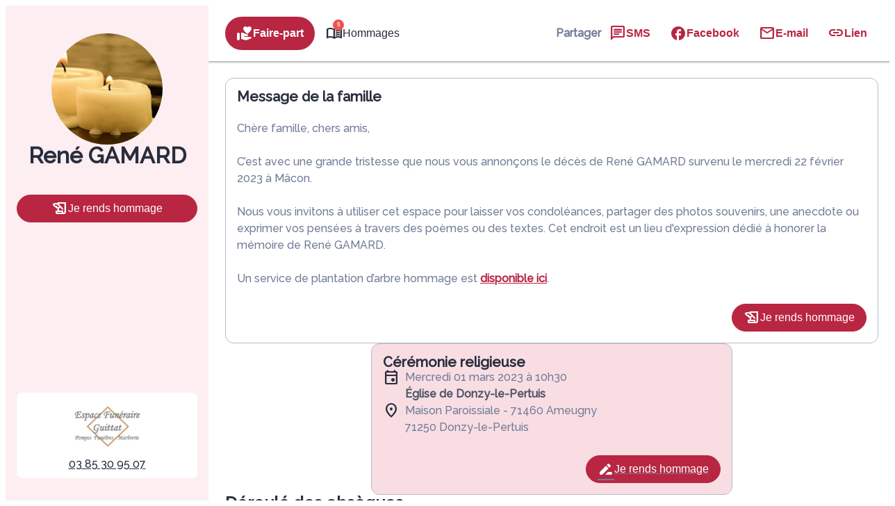

--- FILE ---
content_type: text/html; charset=UTF-8
request_url: https://www.pompes-funebres-guittat.fr/avis-de-deces/rene-jean-pierre-paul-gamard-macon-ds00293717
body_size: 51811
content:
<meta name="viewport" content="width=device-width, initial-scale=1" />
<meta name='robots' content='index, follow, max-image-preview:large, max-snippet:-1, max-video-preview:-1' />

	<!-- This site is optimized with the Yoast SEO plugin v26.5 - https://yoast.com/wordpress/plugins/seo/ -->
	<link rel="canonical" href="https://www.pompes-funebres-guittat.fr/avis-de-deces/rene-jean-pierre-paul-gamard-macon-ds00293717" />
	<meta property="og:locale" content="fr_FR" />
	<meta property="og:type" content="article" />
	<meta property="og:title" content="Avis de décès de Monsieur René, Jean-pierre, Paul GAMARD - Espace Funéraire Guittat - Cluny - Saône-et-Loire" />
	<meta property="og:description" content="Avis de décès de Monsieur René, Jean-pierre, Paul GAMARD paru le 23/02/2023 à Mâcon : retrouvez toutes les informations sur les funérailles." />
	<meta property="og:url" content="https://www.pompes-funebres-guittat.fr/avis-de-deces/rene-jean-pierre-paul-gamard-macon-ds00293717" />
	<meta property="og:site_name" content="Espace Funéraire Guittat - Cluny - Saône-et-Loire" />
	<meta property="og:image" content="https://www.pompes-funebres-guittat.fr/wp-content/plugins/simpli-wp-obituary/Widgets/CompanyWidgets/images/defunctPhoto/19.jpg" />
	<meta name="twitter:card" content="summary_large_image" />
	<script type="application/ld+json" class="yoast-schema-graph">{"@context":"https://schema.org","@graph":[{"@type":"WebPage","@id":"https://www.pompes-funebres-guittat.fr/avis-de-deces/rene-jean-pierre-paul-gamard-macon-ds00293717","url":"https://www.pompes-funebres-guittat.fr/avis-de-deces/rene-jean-pierre-paul-gamard-macon-ds00293717","name":"Avis de décès de Monsieur René, Jean-pierre, Paul GAMARD - Espace Funéraire Guittat - Cluny - Saône-et-Loire","isPartOf":{"@id":"https://www.pompes-funebres-guittat.fr/#website"},"datePublished":"2023-02-22T23:00:00+00:00","breadcrumb":{"@id":"https://www.pompes-funebres-guittat.fr/avis-de-deces/rene-jean-pierre-paul-gamard-macon-ds00293717#breadcrumb"},"inLanguage":"fr-FR","potentialAction":[{"@type":"ReadAction","target":["https://www.pompes-funebres-guittat.fr/avis-de-deces/rene-jean-pierre-paul-gamard-macon-ds00293717"]}]},{"@type":"BreadcrumbList","@id":"https://www.pompes-funebres-guittat.fr/avis-de-deces/rene-jean-pierre-paul-gamard-macon-ds00293717#breadcrumb","itemListElement":[{"@type":"ListItem","position":1,"name":"Accueil","item":"https://www.pompes-funebres-guittat.fr/"},{"@type":"ListItem","position":2,"name":"Avis de décès","item":"https://www.pompes-funebres-guittat.fr/avis-de-deces"},{"@type":"ListItem","position":3,"name":"Avis de décès de Monsieur René, Jean-pierre, Paul GAMARD"}]},{"@type":"WebSite","@id":"https://www.pompes-funebres-guittat.fr/#website","url":"https://www.pompes-funebres-guittat.fr/","name":"Espace Funéraire Guittat - Cluny - Saône-et-Loire","description":"Organisations d&#039;obsèques, cérémonies personnalisées, transports de corps, inhumation &amp; crémation, fleurs, articles funéraires, contrats obsèques, marbrerie","publisher":{"@id":"https://www.pompes-funebres-guittat.fr/#organization"},"potentialAction":[{"@type":"SearchAction","target":{"@type":"EntryPoint","urlTemplate":"https://www.pompes-funebres-guittat.fr/?s={search_term_string}"},"query-input":{"@type":"PropertyValueSpecification","valueRequired":true,"valueName":"search_term_string"}}],"inLanguage":"fr-FR"},{"@type":"Organization","@id":"https://www.pompes-funebres-guittat.fr/#organization","name":"Espace Funéraire Guittat - Cluny - Saône-et-Loire","url":"https://www.pompes-funebres-guittat.fr/","logo":{"@type":"ImageObject","inLanguage":"fr-FR","@id":"https://www.pompes-funebres-guittat.fr/#/schema/logo/image/","url":"https://www.pompes-funebres-guittat.fr/wp-content/uploads/cropped-Logo_entete-e1731501697287-1.jpg","contentUrl":"https://www.pompes-funebres-guittat.fr/wp-content/uploads/cropped-Logo_entete-e1731501697287-1.jpg","width":164,"height":100,"caption":"Espace Funéraire Guittat - Cluny - Saône-et-Loire"},"image":{"@id":"https://www.pompes-funebres-guittat.fr/#/schema/logo/image/"}}]}</script>
	<!-- / Yoast SEO plugin. -->


<title>Avis de décès de Monsieur René, Jean-pierre, Paul GAMARD - Espace Funéraire Guittat - Cluny - Saône-et-Loire</title>
            <meta name="viewport"
                content="width=device-width, height=device-height, initial-scale=1, minimum-scale=1, maximum-scale=1, user-scalable=no" />
            <!-- ADD DATALAYER -->
            <script>
                dataLayer = [{
                    "mementoUuid": "ce907e2b-2635-45f4-a3ca-6c4b4b30e886",
                    "defunctUuid": "f3a0cd4f-44ee-481b-a58f-87112e7d4549",
                    "version": "A",
                    "deliveryPlace": "delivery-anywhere",
                    "AdminModeFamily": "false",
                    "AdminModeFuneralAdvisor": "false",
                    "isSimplifia": "false",
                    "hoursSincePublication": 25438,
                    "hasDefunctBook": "true",
                    "hasFlowers": "true",
                    "hasTree": "true",
                    "isBeforeCeremony": "false"
                }];
            </script>
            <link rel='dns-prefetch' href='//ajax.googleapis.com' />
<link rel='dns-prefetch' href='//cdnjs.cloudflare.com' />
<link rel='dns-prefetch' href='//fonts.googleapis.com' />
<link rel="alternate" type="application/rss+xml" title="Espace Funéraire Guittat - Cluny - Saône-et-Loire &raquo; Flux" href="https://www.pompes-funebres-guittat.fr/feed" />
<link rel="alternate" type="application/rss+xml" title="Espace Funéraire Guittat - Cluny - Saône-et-Loire &raquo; Flux des commentaires" href="https://www.pompes-funebres-guittat.fr/comments/feed" />
    <!-- Google Tag Manager -->
    <script>(function(w,d,s,l,i){w[l]=w[l]||[];w[l].push({'gtm.start':
                new Date().getTime(),event:'gtm.js'});var f=d.getElementsByTagName(s)[0],
            j=d.createElement(s),dl=l!='dataLayer'?'&l='+l:'';j.async=true;j.src=
            'https://www.googletagmanager.com/gtm.js?id='+i+dl;f.parentNode.insertBefore(j,f);
        })(window,document,'script','dataLayer','GTM-5BC7L7G');if(typeof gtag != 'function'){function gtag(){dataLayer.push(arguments)}};
    </script>
    <!-- End Google Tag Manager -->
    <style id='wp-img-auto-sizes-contain-inline-css'>
img:is([sizes=auto i],[sizes^="auto," i]){contain-intrinsic-size:3000px 1500px}
/*# sourceURL=wp-img-auto-sizes-contain-inline-css */
</style>
<link rel='stylesheet' id='jvm-rich-text-icons-icon-font-css-css' href='https://www.pompes-funebres-guittat.fr/wp-content/plugins/jvm-rich-text-icons/dist/fa-6/css/all.min.css?ver=2ac6393c848f5e0511aee09def5d8a3e' media='all' />
<style id='wp-emoji-styles-inline-css'>

	img.wp-smiley, img.emoji {
		display: inline !important;
		border: none !important;
		box-shadow: none !important;
		height: 1em !important;
		width: 1em !important;
		margin: 0 0.07em !important;
		vertical-align: -0.1em !important;
		background: none !important;
		padding: 0 !important;
	}
/*# sourceURL=wp-emoji-styles-inline-css */
</style>
<style id='wp-block-library-inline-css'>
:root{--wp-block-synced-color:#7a00df;--wp-block-synced-color--rgb:122,0,223;--wp-bound-block-color:var(--wp-block-synced-color);--wp-editor-canvas-background:#ddd;--wp-admin-theme-color:#007cba;--wp-admin-theme-color--rgb:0,124,186;--wp-admin-theme-color-darker-10:#006ba1;--wp-admin-theme-color-darker-10--rgb:0,107,160.5;--wp-admin-theme-color-darker-20:#005a87;--wp-admin-theme-color-darker-20--rgb:0,90,135;--wp-admin-border-width-focus:2px}@media (min-resolution:192dpi){:root{--wp-admin-border-width-focus:1.5px}}.wp-element-button{cursor:pointer}:root .has-very-light-gray-background-color{background-color:#eee}:root .has-very-dark-gray-background-color{background-color:#313131}:root .has-very-light-gray-color{color:#eee}:root .has-very-dark-gray-color{color:#313131}:root .has-vivid-green-cyan-to-vivid-cyan-blue-gradient-background{background:linear-gradient(135deg,#00d084,#0693e3)}:root .has-purple-crush-gradient-background{background:linear-gradient(135deg,#34e2e4,#4721fb 50%,#ab1dfe)}:root .has-hazy-dawn-gradient-background{background:linear-gradient(135deg,#faaca8,#dad0ec)}:root .has-subdued-olive-gradient-background{background:linear-gradient(135deg,#fafae1,#67a671)}:root .has-atomic-cream-gradient-background{background:linear-gradient(135deg,#fdd79a,#004a59)}:root .has-nightshade-gradient-background{background:linear-gradient(135deg,#330968,#31cdcf)}:root .has-midnight-gradient-background{background:linear-gradient(135deg,#020381,#2874fc)}:root{--wp--preset--font-size--normal:16px;--wp--preset--font-size--huge:42px}.has-regular-font-size{font-size:1em}.has-larger-font-size{font-size:2.625em}.has-normal-font-size{font-size:var(--wp--preset--font-size--normal)}.has-huge-font-size{font-size:var(--wp--preset--font-size--huge)}.has-text-align-center{text-align:center}.has-text-align-left{text-align:left}.has-text-align-right{text-align:right}.has-fit-text{white-space:nowrap!important}#end-resizable-editor-section{display:none}.aligncenter{clear:both}.items-justified-left{justify-content:flex-start}.items-justified-center{justify-content:center}.items-justified-right{justify-content:flex-end}.items-justified-space-between{justify-content:space-between}.screen-reader-text{border:0;clip-path:inset(50%);height:1px;margin:-1px;overflow:hidden;padding:0;position:absolute;width:1px;word-wrap:normal!important}.screen-reader-text:focus{background-color:#ddd;clip-path:none;color:#444;display:block;font-size:1em;height:auto;left:5px;line-height:normal;padding:15px 23px 14px;text-decoration:none;top:5px;width:auto;z-index:100000}html :where(.has-border-color){border-style:solid}html :where([style*=border-top-color]){border-top-style:solid}html :where([style*=border-right-color]){border-right-style:solid}html :where([style*=border-bottom-color]){border-bottom-style:solid}html :where([style*=border-left-color]){border-left-style:solid}html :where([style*=border-width]){border-style:solid}html :where([style*=border-top-width]){border-top-style:solid}html :where([style*=border-right-width]){border-right-style:solid}html :where([style*=border-bottom-width]){border-bottom-style:solid}html :where([style*=border-left-width]){border-left-style:solid}html :where(img[class*=wp-image-]){height:auto;max-width:100%}:where(figure){margin:0 0 1em}html :where(.is-position-sticky){--wp-admin--admin-bar--position-offset:var(--wp-admin--admin-bar--height,0px)}@media screen and (max-width:600px){html :where(.is-position-sticky){--wp-admin--admin-bar--position-offset:0px}}
/*# sourceURL=/wp-includes/css/dist/block-library/common.min.css */
</style>
<link rel='stylesheet' id='google-fonts-css' href='https://fonts.googleapis.com/css?family=Raleway:500' media='all' />
<style id='global-styles-inline-css'>
:root{--wp--preset--aspect-ratio--square: 1;--wp--preset--aspect-ratio--4-3: 4/3;--wp--preset--aspect-ratio--3-4: 3/4;--wp--preset--aspect-ratio--3-2: 3/2;--wp--preset--aspect-ratio--2-3: 2/3;--wp--preset--aspect-ratio--16-9: 16/9;--wp--preset--aspect-ratio--9-16: 9/16;--wp--preset--color--black: #000000;--wp--preset--color--cyan-bluish-gray: #abb8c3;--wp--preset--color--white: #ffffff;--wp--preset--color--pale-pink: #f78da7;--wp--preset--color--vivid-red: #cf2e2e;--wp--preset--color--luminous-vivid-orange: #ff6900;--wp--preset--color--luminous-vivid-amber: #fcb900;--wp--preset--color--light-green-cyan: #7bdcb5;--wp--preset--color--vivid-green-cyan: #00d084;--wp--preset--color--pale-cyan-blue: #8ed1fc;--wp--preset--color--vivid-cyan-blue: #0693e3;--wp--preset--color--vivid-purple: #9b51e0;--wp--preset--color--primary: #b82642;--wp--preset--color--primary-color-92: hsl(348,66%,92%);--wp--preset--color--primary-color-96: hsl(348,66%,96%);--wp--preset--color--primary-color-hover: #b82642D9;--wp--preset--color--primary-color-transparent: #b826421A;--wp--preset--color--secondary: #b85133;--wp--preset--color--secondary-color-92: hsl(14,57%,92%);--wp--preset--color--secondary-color-96: hsl(14,57%,96%);--wp--preset--color--secondary-color-hover: #b85133D9;--wp--preset--color--secondary-color-transparent: #b851331A;--wp--preset--gradient--vivid-cyan-blue-to-vivid-purple: linear-gradient(135deg,rgb(6,147,227) 0%,rgb(155,81,224) 100%);--wp--preset--gradient--light-green-cyan-to-vivid-green-cyan: linear-gradient(135deg,rgb(122,220,180) 0%,rgb(0,208,130) 100%);--wp--preset--gradient--luminous-vivid-amber-to-luminous-vivid-orange: linear-gradient(135deg,rgb(252,185,0) 0%,rgb(255,105,0) 100%);--wp--preset--gradient--luminous-vivid-orange-to-vivid-red: linear-gradient(135deg,rgb(255,105,0) 0%,rgb(207,46,46) 100%);--wp--preset--gradient--very-light-gray-to-cyan-bluish-gray: linear-gradient(135deg,rgb(238,238,238) 0%,rgb(169,184,195) 100%);--wp--preset--gradient--cool-to-warm-spectrum: linear-gradient(135deg,rgb(74,234,220) 0%,rgb(151,120,209) 20%,rgb(207,42,186) 40%,rgb(238,44,130) 60%,rgb(251,105,98) 80%,rgb(254,248,76) 100%);--wp--preset--gradient--blush-light-purple: linear-gradient(135deg,rgb(255,206,236) 0%,rgb(152,150,240) 100%);--wp--preset--gradient--blush-bordeaux: linear-gradient(135deg,rgb(254,205,165) 0%,rgb(254,45,45) 50%,rgb(107,0,62) 100%);--wp--preset--gradient--luminous-dusk: linear-gradient(135deg,rgb(255,203,112) 0%,rgb(199,81,192) 50%,rgb(65,88,208) 100%);--wp--preset--gradient--pale-ocean: linear-gradient(135deg,rgb(255,245,203) 0%,rgb(182,227,212) 50%,rgb(51,167,181) 100%);--wp--preset--gradient--electric-grass: linear-gradient(135deg,rgb(202,248,128) 0%,rgb(113,206,126) 100%);--wp--preset--gradient--midnight: linear-gradient(135deg,rgb(2,3,129) 0%,rgb(40,116,252) 100%);--wp--preset--gradient--d-transparent-primary: linear-gradient(to bottom right,transparent 49.9%,#0073aa 50%);--wp--preset--gradient--d-primary-transparent: linear-gradient(to bottom right, #0073aa 49.9%, transparent 50%);--wp--preset--gradient--d-white-primary: linear-gradient(to bottom right,#fff 49.9%,#0073aa 50%);--wp--preset--gradient--d-primary-white: linear-gradient(to bottom right,#0073aa 49.9%,#fff 50%);--wp--preset--gradient--h-primary-white: linear-gradient(#0073aa 49.9%,#fff 50%);--wp--preset--gradient--h-white-primary: linear-gradient(#fff 49.9%,#0073aa 50%);--wp--preset--gradient--v-primary-white: linear-gradient(to right, #0073aa 49.9%,#fff 50%);--wp--preset--gradient--v-white-primary: linear-gradient(to right, #fff 49.9%,#0073aa 50%);--wp--preset--font-size--small: 13px;--wp--preset--font-size--medium: 20px;--wp--preset--font-size--large: 36px;--wp--preset--font-size--x-large: 42px;--wp--preset--font-size--h-1: 32px;--wp--preset--font-size--h-2: 24px;--wp--preset--font-size--h-3: 20px;--wp--preset--font-size--h-4: 16px;--wp--preset--font-size--h-5: 15px;--wp--preset--font-size--h-6: 14px;--wp--preset--font-size--body-1: 16px;--wp--preset--font-size--body-2: 16px;--wp--preset--font-size--button-text: 16px;--wp--preset--font-size--link-text: 16px;--wp--preset--font-size--caption: 14px;--wp--preset--font-size--caption-link: 14px;--wp--preset--font-family--raleway: Raleway,"Times New Roman","New York",Times,"Noto Serif",serif;--wp--preset--spacing--20: 0.44rem;--wp--preset--spacing--30: 0.67rem;--wp--preset--spacing--40: 1rem;--wp--preset--spacing--50: 1.5rem;--wp--preset--spacing--60: 2.25rem;--wp--preset--spacing--70: clamp(2.25rem, 10vw, 3.38rem);--wp--preset--spacing--80: clamp(3.38rem, 10vw, 5.06rem);--wp--preset--shadow--natural: 6px 6px 9px rgba(0, 0, 0, 0.2);--wp--preset--shadow--deep: 12px 12px 50px rgba(0, 0, 0, 0.4);--wp--preset--shadow--sharp: 6px 6px 0px rgba(0, 0, 0, 0.2);--wp--preset--shadow--outlined: 6px 6px 0px -3px rgb(255, 255, 255), 6px 6px rgb(0, 0, 0);--wp--preset--shadow--crisp: 6px 6px 0px rgb(0, 0, 0);--wp--preset--shadow--glassmorphism: 0 8px 32px 0 rgba( 31, 38, 135, 0.37 );}:where(body) { margin: 0; }.wp-site-blocks { padding-top: var(--wp--style--root--padding-top); padding-bottom: var(--wp--style--root--padding-bottom); }.has-global-padding { padding-right: var(--wp--style--root--padding-right); padding-left: var(--wp--style--root--padding-left); }.has-global-padding > .alignfull { margin-right: calc(var(--wp--style--root--padding-right) * -1); margin-left: calc(var(--wp--style--root--padding-left) * -1); }.has-global-padding :where(:not(.alignfull.is-layout-flow) > .has-global-padding:not(.wp-block-block, .alignfull)) { padding-right: 0; padding-left: 0; }.has-global-padding :where(:not(.alignfull.is-layout-flow) > .has-global-padding:not(.wp-block-block, .alignfull)) > .alignfull { margin-left: 0; margin-right: 0; }.wp-site-blocks > .alignleft { float: left; margin-right: 2em; }.wp-site-blocks > .alignright { float: right; margin-left: 2em; }.wp-site-blocks > .aligncenter { justify-content: center; margin-left: auto; margin-right: auto; }:where(.wp-site-blocks) > * { margin-block-start: 24px; margin-block-end: 0; }:where(.wp-site-blocks) > :first-child { margin-block-start: 0; }:where(.wp-site-blocks) > :last-child { margin-block-end: 0; }:root { --wp--style--block-gap: 24px; }:root :where(.is-layout-flow) > :first-child{margin-block-start: 0;}:root :where(.is-layout-flow) > :last-child{margin-block-end: 0;}:root :where(.is-layout-flow) > *{margin-block-start: 24px;margin-block-end: 0;}:root :where(.is-layout-constrained) > :first-child{margin-block-start: 0;}:root :where(.is-layout-constrained) > :last-child{margin-block-end: 0;}:root :where(.is-layout-constrained) > *{margin-block-start: 24px;margin-block-end: 0;}:root :where(.is-layout-flex){gap: 24px;}:root :where(.is-layout-grid){gap: 24px;}.is-layout-flow > .alignleft{float: left;margin-inline-start: 0;margin-inline-end: 2em;}.is-layout-flow > .alignright{float: right;margin-inline-start: 2em;margin-inline-end: 0;}.is-layout-flow > .aligncenter{margin-left: auto !important;margin-right: auto !important;}.is-layout-constrained > .alignleft{float: left;margin-inline-start: 0;margin-inline-end: 2em;}.is-layout-constrained > .alignright{float: right;margin-inline-start: 2em;margin-inline-end: 0;}.is-layout-constrained > .aligncenter{margin-left: auto !important;margin-right: auto !important;}.is-layout-constrained > :where(:not(.alignleft):not(.alignright):not(.alignfull)){margin-left: auto !important;margin-right: auto !important;}body .is-layout-flex{display: flex;}.is-layout-flex{flex-wrap: wrap;align-items: center;}.is-layout-flex > :is(*, div){margin: 0;}body .is-layout-grid{display: grid;}.is-layout-grid > :is(*, div){margin: 0;}body{background-color: var(--wp--preset--color--base);color: var(--wp--preset--color--contrast);font-family: var(--wp--preset--font-family--raleway);font-size: var(--wp--preset--font-size--body-1);line-height: 1.5;--wp--style--root--padding-top: 0px;--wp--style--root--padding-right: 0px;--wp--style--root--padding-bottom: 0px;--wp--style--root--padding-left: 0px;}a:where(:not(.wp-element-button)){color: var(--wp--preset--color--contrast);font-family: var(--wp--preset--font-family--raleway);text-decoration: none;}:root :where(a:where(:not(.wp-element-button)):hover){color: var(--wp--preset--color--contrast);text-decoration: none;}:root :where(a:where(:not(.wp-element-button)):focus){color: var(--wp--preset--color--contrast);}:root :where(a:where(:not(.wp-element-button)):active){color: var(--wp--preset--color--contrast);}h1{font-family: var(--wp--preset--font-family--raleway);font-size: var(--wp--preset--font-size--h-1);line-height: var(--wp--preset--font-size--h-1);}h2{font-family: var(--wp--preset--font-family--raleway);font-size: var(--wp--preset--font-size--h-2);line-height: var(--wp--preset--font-size--h-2);}h3{font-family: var(--wp--preset--font-family--raleway);font-size: var(--wp--preset--font-size--h-3);line-height: var(--wp--preset--font-size--h-3);}h4{font-family: var(--wp--preset--font-family--raleway);font-size: var(--wp--preset--font-size--h-4);line-height: var(--wp--preset--font-size--h-4);}h5{font-family: var(--wp--preset--font-family--raleway);font-size: var(--wp--preset--font-size--h-5);line-height: var(--wp--preset--font-size--h-5);}h6{font-family: var(--wp--preset--font-family--raleway);font-size: var(--wp--preset--font-size--h-6);line-height: var(--wp--preset--font-size--h-6);}:root :where(.wp-element-button, .wp-block-button__link){background-color: var(--wp--preset--color--secondary);border-radius: 0px;border-color: var(--wp--preset--color--transparent);border-width: 4px;border-style: solid;color: var(--wp--preset--color--base);font-family: var(--wp--preset--font-family--raleway);font-size: var(--wp--preset--font-size--small);font-style: inherit;font-weight: 700;letter-spacing: inherit;line-height: inherit;padding-top: calc(0.667em + 2px);padding-right: calc(1.333em + 2px);padding-bottom: calc(0.667em + 2px);padding-left: calc(1.333em + 2px);text-decoration: none;text-transform: inherit;}:root :where(.wp-element-button:hover, .wp-block-button__link:hover){border-color: var(--wp--preset--color--primary);}:root :where(.wp-element-caption, .wp-block-audio figcaption, .wp-block-embed figcaption, .wp-block-gallery figcaption, .wp-block-image figcaption, .wp-block-table figcaption, .wp-block-video figcaption){font-family: var(--wp--preset--font-family--raleway);font-size: var(--wp--preset--font-size--caption);}.has-black-color{color: var(--wp--preset--color--black) !important;}.has-cyan-bluish-gray-color{color: var(--wp--preset--color--cyan-bluish-gray) !important;}.has-white-color{color: var(--wp--preset--color--white) !important;}.has-pale-pink-color{color: var(--wp--preset--color--pale-pink) !important;}.has-vivid-red-color{color: var(--wp--preset--color--vivid-red) !important;}.has-luminous-vivid-orange-color{color: var(--wp--preset--color--luminous-vivid-orange) !important;}.has-luminous-vivid-amber-color{color: var(--wp--preset--color--luminous-vivid-amber) !important;}.has-light-green-cyan-color{color: var(--wp--preset--color--light-green-cyan) !important;}.has-vivid-green-cyan-color{color: var(--wp--preset--color--vivid-green-cyan) !important;}.has-pale-cyan-blue-color{color: var(--wp--preset--color--pale-cyan-blue) !important;}.has-vivid-cyan-blue-color{color: var(--wp--preset--color--vivid-cyan-blue) !important;}.has-vivid-purple-color{color: var(--wp--preset--color--vivid-purple) !important;}.has-primary-color{color: var(--wp--preset--color--primary) !important;}.has-primary-color-92-color{color: var(--wp--preset--color--primary-color-92) !important;}.has-primary-color-96-color{color: var(--wp--preset--color--primary-color-96) !important;}.has-primary-color-hover-color{color: var(--wp--preset--color--primary-color-hover) !important;}.has-primary-color-transparent-color{color: var(--wp--preset--color--primary-color-transparent) !important;}.has-secondary-color{color: var(--wp--preset--color--secondary) !important;}.has-secondary-color-92-color{color: var(--wp--preset--color--secondary-color-92) !important;}.has-secondary-color-96-color{color: var(--wp--preset--color--secondary-color-96) !important;}.has-secondary-color-hover-color{color: var(--wp--preset--color--secondary-color-hover) !important;}.has-secondary-color-transparent-color{color: var(--wp--preset--color--secondary-color-transparent) !important;}.has-black-background-color{background-color: var(--wp--preset--color--black) !important;}.has-cyan-bluish-gray-background-color{background-color: var(--wp--preset--color--cyan-bluish-gray) !important;}.has-white-background-color{background-color: var(--wp--preset--color--white) !important;}.has-pale-pink-background-color{background-color: var(--wp--preset--color--pale-pink) !important;}.has-vivid-red-background-color{background-color: var(--wp--preset--color--vivid-red) !important;}.has-luminous-vivid-orange-background-color{background-color: var(--wp--preset--color--luminous-vivid-orange) !important;}.has-luminous-vivid-amber-background-color{background-color: var(--wp--preset--color--luminous-vivid-amber) !important;}.has-light-green-cyan-background-color{background-color: var(--wp--preset--color--light-green-cyan) !important;}.has-vivid-green-cyan-background-color{background-color: var(--wp--preset--color--vivid-green-cyan) !important;}.has-pale-cyan-blue-background-color{background-color: var(--wp--preset--color--pale-cyan-blue) !important;}.has-vivid-cyan-blue-background-color{background-color: var(--wp--preset--color--vivid-cyan-blue) !important;}.has-vivid-purple-background-color{background-color: var(--wp--preset--color--vivid-purple) !important;}.has-primary-background-color{background-color: var(--wp--preset--color--primary) !important;}.has-primary-color-92-background-color{background-color: var(--wp--preset--color--primary-color-92) !important;}.has-primary-color-96-background-color{background-color: var(--wp--preset--color--primary-color-96) !important;}.has-primary-color-hover-background-color{background-color: var(--wp--preset--color--primary-color-hover) !important;}.has-primary-color-transparent-background-color{background-color: var(--wp--preset--color--primary-color-transparent) !important;}.has-secondary-background-color{background-color: var(--wp--preset--color--secondary) !important;}.has-secondary-color-92-background-color{background-color: var(--wp--preset--color--secondary-color-92) !important;}.has-secondary-color-96-background-color{background-color: var(--wp--preset--color--secondary-color-96) !important;}.has-secondary-color-hover-background-color{background-color: var(--wp--preset--color--secondary-color-hover) !important;}.has-secondary-color-transparent-background-color{background-color: var(--wp--preset--color--secondary-color-transparent) !important;}.has-black-border-color{border-color: var(--wp--preset--color--black) !important;}.has-cyan-bluish-gray-border-color{border-color: var(--wp--preset--color--cyan-bluish-gray) !important;}.has-white-border-color{border-color: var(--wp--preset--color--white) !important;}.has-pale-pink-border-color{border-color: var(--wp--preset--color--pale-pink) !important;}.has-vivid-red-border-color{border-color: var(--wp--preset--color--vivid-red) !important;}.has-luminous-vivid-orange-border-color{border-color: var(--wp--preset--color--luminous-vivid-orange) !important;}.has-luminous-vivid-amber-border-color{border-color: var(--wp--preset--color--luminous-vivid-amber) !important;}.has-light-green-cyan-border-color{border-color: var(--wp--preset--color--light-green-cyan) !important;}.has-vivid-green-cyan-border-color{border-color: var(--wp--preset--color--vivid-green-cyan) !important;}.has-pale-cyan-blue-border-color{border-color: var(--wp--preset--color--pale-cyan-blue) !important;}.has-vivid-cyan-blue-border-color{border-color: var(--wp--preset--color--vivid-cyan-blue) !important;}.has-vivid-purple-border-color{border-color: var(--wp--preset--color--vivid-purple) !important;}.has-primary-border-color{border-color: var(--wp--preset--color--primary) !important;}.has-primary-color-92-border-color{border-color: var(--wp--preset--color--primary-color-92) !important;}.has-primary-color-96-border-color{border-color: var(--wp--preset--color--primary-color-96) !important;}.has-primary-color-hover-border-color{border-color: var(--wp--preset--color--primary-color-hover) !important;}.has-primary-color-transparent-border-color{border-color: var(--wp--preset--color--primary-color-transparent) !important;}.has-secondary-border-color{border-color: var(--wp--preset--color--secondary) !important;}.has-secondary-color-92-border-color{border-color: var(--wp--preset--color--secondary-color-92) !important;}.has-secondary-color-96-border-color{border-color: var(--wp--preset--color--secondary-color-96) !important;}.has-secondary-color-hover-border-color{border-color: var(--wp--preset--color--secondary-color-hover) !important;}.has-secondary-color-transparent-border-color{border-color: var(--wp--preset--color--secondary-color-transparent) !important;}.has-vivid-cyan-blue-to-vivid-purple-gradient-background{background: var(--wp--preset--gradient--vivid-cyan-blue-to-vivid-purple) !important;}.has-light-green-cyan-to-vivid-green-cyan-gradient-background{background: var(--wp--preset--gradient--light-green-cyan-to-vivid-green-cyan) !important;}.has-luminous-vivid-amber-to-luminous-vivid-orange-gradient-background{background: var(--wp--preset--gradient--luminous-vivid-amber-to-luminous-vivid-orange) !important;}.has-luminous-vivid-orange-to-vivid-red-gradient-background{background: var(--wp--preset--gradient--luminous-vivid-orange-to-vivid-red) !important;}.has-very-light-gray-to-cyan-bluish-gray-gradient-background{background: var(--wp--preset--gradient--very-light-gray-to-cyan-bluish-gray) !important;}.has-cool-to-warm-spectrum-gradient-background{background: var(--wp--preset--gradient--cool-to-warm-spectrum) !important;}.has-blush-light-purple-gradient-background{background: var(--wp--preset--gradient--blush-light-purple) !important;}.has-blush-bordeaux-gradient-background{background: var(--wp--preset--gradient--blush-bordeaux) !important;}.has-luminous-dusk-gradient-background{background: var(--wp--preset--gradient--luminous-dusk) !important;}.has-pale-ocean-gradient-background{background: var(--wp--preset--gradient--pale-ocean) !important;}.has-electric-grass-gradient-background{background: var(--wp--preset--gradient--electric-grass) !important;}.has-midnight-gradient-background{background: var(--wp--preset--gradient--midnight) !important;}.has-d-transparent-primary-gradient-background{background: var(--wp--preset--gradient--d-transparent-primary) !important;}.has-d-primary-transparent-gradient-background{background: var(--wp--preset--gradient--d-primary-transparent) !important;}.has-d-white-primary-gradient-background{background: var(--wp--preset--gradient--d-white-primary) !important;}.has-d-primary-white-gradient-background{background: var(--wp--preset--gradient--d-primary-white) !important;}.has-h-primary-white-gradient-background{background: var(--wp--preset--gradient--h-primary-white) !important;}.has-h-white-primary-gradient-background{background: var(--wp--preset--gradient--h-white-primary) !important;}.has-v-primary-white-gradient-background{background: var(--wp--preset--gradient--v-primary-white) !important;}.has-v-white-primary-gradient-background{background: var(--wp--preset--gradient--v-white-primary) !important;}.has-small-font-size{font-size: var(--wp--preset--font-size--small) !important;}.has-medium-font-size{font-size: var(--wp--preset--font-size--medium) !important;}.has-large-font-size{font-size: var(--wp--preset--font-size--large) !important;}.has-x-large-font-size{font-size: var(--wp--preset--font-size--x-large) !important;}.has-h-1-font-size{font-size: var(--wp--preset--font-size--h-1) !important;}.has-h-2-font-size{font-size: var(--wp--preset--font-size--h-2) !important;}.has-h-3-font-size{font-size: var(--wp--preset--font-size--h-3) !important;}.has-h-4-font-size{font-size: var(--wp--preset--font-size--h-4) !important;}.has-h-5-font-size{font-size: var(--wp--preset--font-size--h-5) !important;}.has-h-6-font-size{font-size: var(--wp--preset--font-size--h-6) !important;}.has-body-1-font-size{font-size: var(--wp--preset--font-size--body-1) !important;}.has-body-2-font-size{font-size: var(--wp--preset--font-size--body-2) !important;}.has-button-text-font-size{font-size: var(--wp--preset--font-size--button-text) !important;}.has-link-text-font-size{font-size: var(--wp--preset--font-size--link-text) !important;}.has-caption-font-size{font-size: var(--wp--preset--font-size--caption) !important;}.has-caption-link-font-size{font-size: var(--wp--preset--font-size--caption-link) !important;}.has-raleway-font-family{font-family: var(--wp--preset--font-family--raleway) !important;}.sidebar{ background: var(--wp--preset--color--primary); border-radius: 4px;}
:root :where(.wp-block-yoast-faq-block .schema-faq-section){background: var(--wp--preset--color--secondary); color: var(--wp--preset--color--base); padding: 8px 4px 8px 32px; margin: 4px 0;}:root :where(.wp-block-yoast-faq-block .schema-faq-answer){line-height: inherit; margin: 0;}
/*# sourceURL=global-styles-inline-css */
</style>
<style id='wp-block-template-skip-link-inline-css'>

		.skip-link.screen-reader-text {
			border: 0;
			clip-path: inset(50%);
			height: 1px;
			margin: -1px;
			overflow: hidden;
			padding: 0;
			position: absolute !important;
			width: 1px;
			word-wrap: normal !important;
		}

		.skip-link.screen-reader-text:focus {
			background-color: #eee;
			clip-path: none;
			color: #444;
			display: block;
			font-size: 1em;
			height: auto;
			left: 5px;
			line-height: normal;
			padding: 15px 23px 14px;
			text-decoration: none;
			top: 5px;
			width: auto;
			z-index: 100000;
		}
/*# sourceURL=wp-block-template-skip-link-inline-css */
</style>
<link rel='stylesheet' id='simpli-wp-theme-gutenberg-style-css' href='https://www.pompes-funebres-guittat.fr/wp-content/themes/simpli-wp-theme-gutenberg/style.css?ver=1.0.1' media='all' />
<link rel='stylesheet' id='smp-funeral-global-css' href='https://www.pompes-funebres-guittat.fr/wp-content/plugins/simpli-wp-obituary/Widgets/CompanyWidgets/OrganizationsWidget/../css/funeral-global.css?ver=1768470929' rel='preload' onload="this.onload=null;this.rel='stylesheet'" as='style' media='all' />
<link rel='stylesheet' id='cropperjs-css' href='https://cdnjs.cloudflare.com/ajax/libs/cropperjs/1.5.11/cropper.min.css?ver=2ac6393c848f5e0511aee09def5d8a3e' rel='preload' onload="this.onload=null;this.rel='stylesheet'" as='style' media='all' />
<link rel='stylesheet' id='leafleftcss-css' href='https://cdnjs.cloudflare.com/ajax/libs/leaflet/1.6.0/leaflet.css?ver=2ac6393c848f5e0511aee09def5d8a3e' rel='preload' onload="this.onload=null;this.rel='stylesheet'" as='style' media='all' />
<link rel='stylesheet' id='jquery-ui-css-css' href='https://ajax.googleapis.com/ajax/libs/jqueryui/1.12.1/themes/smoothness/jquery-ui.css?ver=2ac6393c848f5e0511aee09def5d8a3e' rel='preload' onload="this.onload=null;this.rel='stylesheet'" as='style' media='all' />
<link rel='stylesheet' id='smp-funeral-obituary-css' href='https://www.pompes-funebres-guittat.fr/wp-content/plugins/simpli-wp-obituary/Widgets/CompanyWidgets/ObituariesWidget/Views/css/funeral-obituary_v23.css?ver=1768470929' media='all' />
<link rel='stylesheet' id='materialize-icons-css' href='https://fonts.googleapis.com/icon?family=Material+Icons+Round%7CMaterial+Icons+Outlined%7CMaterial+Symbols+Outlined%7CMaterial+Symbols+Rounded&#038;ver=2ac6393c848f5e0511aee09def5d8a3e' media='all' />
<script src="https://ajax.googleapis.com/ajax/libs/jquery/3.6.1/jquery.min.js?ver=2ac6393c848f5e0511aee09def5d8a3e" id="jquery-js"></script>
<script id="obituary-translations-js-extra">
var smpTranslations = {"messageCondolenceError":"Le message est obligatoire","publieLe":"Publi\u00e9 le","fleurSansCondo":"Les fleurs ont \u00e9t\u00e9 offertes sans message de condol\u00e9ances","prixTTC":"Prix TTC","laValeur":"La valeur","acceptedFileTypeAre":"Les types de fichier accept\u00e9s sont","_or":"ou","slideYourFile":"Glissez votre photo dans ce cadre ou","addOnClickHere":"ajoutez-la en cliquant ici","fileTooBig":"Le fichier est trop lourd","thisFileTooBig":"Le fichier %s est trop volumineux","confirmDeleteEdits":"Voulez-vous supprimer le fichier ainsi que les modifications r\u00e9alis\u00e9es ?","wrongFileType":"Ce type de fichier n'est pas accept\u00e9","thisFileWrongFileType":"Les fichiers de type %s ne sont pas accept\u00e9s","maximumSizeIs":"La taille maximale accept\u00e9e est de","imageTooBig":"Votre image est trop grosse","formatEmail":"","errorHappened":"Une erreur est survenue","sessionExpired":"Session expir\u00e9e, veuillez recharger la page","keepTribute":"Conserver l\u2019hommage","deleteTribute":"Supprimer l\u2019hommage","photoLimit20":"Vous ne pouvez pas ajouter plus de 20 photos","photoCount":"Photo %1 sur %2","pleaseSelectFile":"Veuillez s\u00e9lectionner un fichier","loadingTributes":"Chargement des hommages","fileSizeLimit10":"La taille du fichier ne doit pas d\u00e9passer 10Mo","initRewriteCondolence_availableFrom":"R\u00e9\u00e9criture disponible \u00e0 partir de %1 caract\u00e8res (%2/%1)","initRewriteCondolence_myMessageWithAI":"R\u00e9\u00e9crire mon message avec l'IA","initRewriteCondolence_noRewrittenMessage":"Pas de message r\u00e9\u00e9crit re\u00e7u","initRewriteCondolence_textareaNotFound":"Textarea introuvable","initRewriteCondolence_errorOccurred":"Une erreur s'est produite lors de la r\u00e9\u00e9criture de votre message.","funeralEventsAlert_pleaseProvideContact":"Veuillez indiquer au moins une m\u00e9thode de contact (courriel ou SMS).","funeralEventsAlert_success":"Votre inscription a \u00e9t\u00e9 enregistr\u00e9e avec succ\u00e8s.","funeralEventsAlert_error":"Une erreur s'est produite. Veuillez r\u00e9essayer.","funeralEventsAlert_tooltipFillOneField":"Veuillez indiquer au moins une m\u00e9thode de contact pour continuer","photoConversionError":"\u00c9chec de la conversion de l'image HEIC. Veuillez essayer un autre fichier ou format.","photoConversionSuccess":"Image convertie en JPEG"};
//# sourceURL=obituary-translations-js-extra
</script>
<script id="global-settings-js-extra">
var globalSettings = {"nonce":"f0b28f5492"};
//# sourceURL=global-settings-js-extra
</script>
<script defer="defer" src="https://www.pompes-funebres-guittat.fr/wp-content/themes/simpli-wp-theme-gutenberg/assets/js/main.js?ver=1767771848#deferload" id="simpli-theme-gutenberg-main-js"></script>
<link rel="https://api.w.org/" href="https://www.pompes-funebres-guittat.fr/wp-json/" /><link rel="alternate" title="JSON" type="application/json" href="https://www.pompes-funebres-guittat.fr/wp-json/wp/v2/obituaries/2798" /><link rel='shortlink' href='https://www.pompes-funebres-guittat.fr/?p=2798' />
<style> body { --smp-primary-color-92 : hsl(348,66%,92%);--smp-primary-color-96 : hsl(348,66%,96%);--smp-primary-color-hover : #b82642D9;--smp-primary-color-transparent : #b826421A;--smp-primary-color-opacity-60 : #b8264299;--smp-primary-color-92-color-92 : hsl(0,0%,92%);--smp-primary-color-92-color-96 : hsl(0,0%,96%);--smp-primary-color-92-color-hover : hsl(348,66%,92%)D9;--smp-primary-color-92-color-transparent : hsl(348,66%,92%)1A;--smp-primary-color-92-color-opacity-60 : hsl(348,66%,92%)99;--smp-primary-color-96-color-92 : hsl(0,0%,92%);--smp-primary-color-96-color-96 : hsl(0,0%,96%);--smp-primary-color-96-color-hover : hsl(348,66%,96%)D9;--smp-primary-color-96-color-transparent : hsl(348,66%,96%)1A;--smp-primary-color-96-color-opacity-60 : hsl(348,66%,96%)99;--smp-primary-color-hover-color-92 : hsl(348,66%,92%);--smp-primary-color-hover-color-96 : hsl(348,66%,96%);--smp-primary-color-hover-color-hover : #b82642D9D9;--smp-primary-color-hover-color-transparent : #b82642D91A;--smp-primary-color-hover-color-opacity-60 : #b82642D999;--smp-primary-color-transparent-color-92 : hsl(348,66%,92%);--smp-primary-color-transparent-color-96 : hsl(348,66%,96%);--smp-primary-color-transparent-color-hover : #b826421AD9;--smp-primary-color-transparent-color-transparent : #b826421A1A;--smp-primary-color-transparent-color-opacity-60 : #b826421A99;--smp-secondary-color-92 : hsl(14,57%,92%);--smp-secondary-color-96 : hsl(14,57%,96%);--smp-secondary-color-hover : #b85133D9;--smp-secondary-color-transparent : #b851331A;--smp-secondary-color-opacity-60 : #b8513399;--smp-secondary-color-92-color-92 : hsl(0,0%,92%);--smp-secondary-color-92-color-96 : hsl(0,0%,96%);--smp-secondary-color-92-color-hover : hsl(14,57%,92%)D9;--smp-secondary-color-92-color-transparent : hsl(14,57%,92%)1A;--smp-secondary-color-92-color-opacity-60 : hsl(14,57%,92%)99;--smp-secondary-color-96-color-92 : hsl(0,0%,92%);--smp-secondary-color-96-color-96 : hsl(0,0%,96%);--smp-secondary-color-96-color-hover : hsl(14,57%,96%)D9;--smp-secondary-color-96-color-transparent : hsl(14,57%,96%)1A;--smp-secondary-color-96-color-opacity-60 : hsl(14,57%,96%)99;--smp-secondary-color-hover-color-92 : hsl(14,57%,92%);--smp-secondary-color-hover-color-96 : hsl(14,57%,96%);--smp-secondary-color-hover-color-hover : #b85133D9D9;--smp-secondary-color-hover-color-transparent : #b85133D91A;--smp-secondary-color-hover-color-opacity-60 : #b85133D999;--smp-secondary-color-transparent-color-92 : hsl(14,57%,92%);--smp-secondary-color-transparent-color-96 : hsl(14,57%,96%);--smp-secondary-color-transparent-color-hover : #b851331AD9;--smp-secondary-color-transparent-color-transparent : #b851331A1A;--smp-secondary-color-transparent-color-opacity-60 : #b851331A99;--smp-font-family-heading : var(--wp--preset--font-family--raleway); } </style><link rel="icon" href="https://www.pompes-funebres-guittat.fr/wp-content/uploads/cropped-logo-guittat-1-150x150.png" sizes="32x32" />
<link rel="icon" href="https://www.pompes-funebres-guittat.fr/wp-content/uploads/cropped-logo-guittat-1-300x300.png" sizes="192x192" />
<link rel="apple-touch-icon" href="https://www.pompes-funebres-guittat.fr/wp-content/uploads/cropped-logo-guittat-1-300x300.png" />
<meta name="msapplication-TileImage" content="https://www.pompes-funebres-guittat.fr/wp-content/uploads/cropped-logo-guittat-1-300x300.png" />
<body class="smp smp-obituary-page">
<script>
    var organizationUuid = "c7adf1fc-1699-5d49-f7aa-59d695b34b0a";
    var organizationName = "Espace Funéraire GUITTAT";
</script>
<main class="smp-main smp-main--no-materialize">
    <div class="smp-mobile-actions">
        
<div class="smp-navigation">
    <button data-smp-tab-trigger="faire_part" data-smp-tracking="V23-menu-faire-part" class="smp-navigation-item active">
        <span class="smp-icon material-icons-round wp-block-smp-smp-icon" data-icon-type="material-icons-round" data-icon-family="Material+Icons+Round" data-smp-icon="volunteer_activism" data-smp-icon-type="default"      ></span>

        <span>Faire-part</span></button>
    <button data-smp-tab-trigger="hommages" data-smp-tracking="V23-menu-hommages" class="smp-navigation-item">
        <span class="smp-icon-badged">
            <span class="smp-icon material-symbols-outlined wp-block-smp-smp-icon" data-icon-type="material-symbols-outlined" data-icon-family="Material+Symbols+Outlined" data-smp-icon="menu_book" data-smp-icon-type="outlined"      ></span>

            <span class="smp-badge_mobile">5</span>        </span>
        <span>Hommages</span>
    </button>
</div>
    </div>


    <div class="smp-content">
        <div class="smp-content__side">
            
<div class="smp-defunct-info">
    <div>
        <div id="defunct-info_picture">
            <span
                data-href="https://www.pompes-funebres-guittat.fr/wp-content/plugins/simpli-wp-obituary/Widgets/CompanyWidgets/images/defunctPhoto/19.jpg"
                data-lightbox="profile-picture-sidebar"
                style="cursor:zoom-in"
                class="smp-defunct-info__picture">
                                <img alt="Photo de René GAMARD"
                    class="smp-container-memento-img"
                    src="https://www.pompes-funebres-guittat.fr/wp-content/plugins/simpli-wp-obituary/Widgets/CompanyWidgets/images/defunctPhoto/19.jpg"
                    width="100%">
            </span>

            

        </div>
        <div class="smp-defunct-info__text">
                            <h1 class="smp-defunct-info__title">René GAMARD</h1>
                                                    <div class="smp-defunct-info__death">
                                    </div>
                    </div>
    </div>
</div>


<span class="defunct-info-push-condo obflink" data-smp-tracking="V23-cta-hommage-left-desktop" data-o="I3RyaWJ1dGVfY29uZG9sZW5jZQ=="><button class='smp-button smp-button_normal smp-button-primary ' data-smp-tab-trigger='hommages' ><span class="smp-icon material-symbols-outlined wp-block-smp-smp-icon" data-icon-type="material-symbols-outlined" data-icon-family="Material+Symbols+Outlined" data-smp-icon="history_edu" data-smp-icon-type="outlined"      ></span>
Je rends hommage</button></span>
<div class="smp-card__content smp-card__content__defunct center hide-on-small-only lateral-menu-last-elem">
            <a href="/" data-label="Site de l'agence de pompes funèbres">
            <img src="https://img-sugar.s3.eu-central-1.amazonaws.com/793755a7-202b-6db7-6b9d-5aaaafbf816b.png" class="smp-defunct-info__logo_pf" alt="Logo de Espace Funéraire GUITTAT">
        </a>
    
            <div style="margin-top: 8px;">
            <a data-smp-tracking="phone-trigger"
                class="smp-defunct-info__number_pf"
                href="tel:+33385309507">03 85 30 95 07</a>
        </div>
    

</div>


<script type="application/ld+json">
    {
        "@context": "http:\/\/schema.org",
        "@type": "Person",
        "name": "Monsieur René GAMARD",
        "familyName": "GAMARD",
         "givenName": "Monsieur René GAMARD",
         "deathDate": "2023-02-22T01:00:00+0100",
         "deathPlace": "Mâcon",
        "url": "https://www.pompes-funebres-guittat.fr/avis-de-deces/rene-jean-pierre-paul-gamard-macon-ds00293717",
        "homeLocation": {
            "@type": "PostalAddress",
            "addressLocality": "Mâcon"
        }
    }
</script>

<script>
    var is270 = "";
</script>
        </div>
        <div class="smp-content__main">
            <div class="smp-content__head">
                <div class="smp-content__head__container">
                    
<div class="smp-navigation">
    <button data-smp-tab-trigger="faire_part" data-smp-tracking="V23-menu-faire-part" class="smp-navigation-item active">
        <span class="smp-icon material-icons-round wp-block-smp-smp-icon" data-icon-type="material-icons-round" data-icon-family="Material+Icons+Round" data-smp-icon="volunteer_activism" data-smp-icon-type="default"      ></span>

        <span>Faire-part</span></button>
    <button data-smp-tab-trigger="hommages" data-smp-tracking="V23-menu-hommages" class="smp-navigation-item">
        <span class="smp-icon-badged">
            <span class="smp-icon material-symbols-outlined wp-block-smp-smp-icon" data-icon-type="material-symbols-outlined" data-icon-family="Material+Symbols+Outlined" data-smp-icon="menu_book" data-smp-icon-type="outlined"      ></span>

            <span class="smp-badge_mobile">5</span>        </span>
        <span>Hommages</span>
    </button>
</div>
                    
<div class="smp-menu-sharing">
    <div class="smp-menu-sharing__title smp-body smp-body--b">
        Partager    </div>
    <div class="smp-menu-sharing__items">
                    <button class='smp-button-link smp-menu-sharing__item' data-smp-modal='modalShareBySms' data-smp-tracking='V23-menu-partage-sms' ><span class="smp-icon material-symbols-outlined wp-block-smp-smp-icon" data-icon-type="material-symbols-outlined" data-icon-family="Material+Symbols+Outlined" data-smp-icon="chat" data-smp-icon-type="outlined"      ></span>
<span>SMS</span></button>                        <span data-smp-tracking="V23-menu-partage-facebook" class="smp-menu-sharing__item obflink" data-decode="false" data-target="_blank" data-o="[base64]" id="defunct-page_send-facebook">
            <button class='smp-button-link ' ><span class="smp-icon material-icons-round wp-block-smp-smp-icon" data-icon-type="material-icons-round" data-icon-family="Material+Icons+Round" data-smp-icon="facebook" data-smp-icon-type="default"      ></span>
<span>Facebook</span></button>        </span>

        <button class='smp-button-link smp-menu-sharing__item' data-smp-modal='modalShareByEmail' data-smp-tracking='V23-menu-partage-email' ><span class="smp-icon material-symbols-outlined wp-block-smp-smp-icon" data-icon-type="material-symbols-outlined" data-icon-family="Material+Symbols+Outlined" data-smp-icon="mail" data-smp-icon-type="outlined"      ></span>
<span>E-mail</span></button>

        <input type="text" style="display:none"
            value="https://www.pompes-funebres-guittat.fr/avis-de-deces/rene-jean-pierre-paul-gamard-macon-ds00293717?utm_source=user&#038;utm_medium=copy-link&#038;utm_campaign=sharing-from-defunct-page&#038;utm_content=25438H-since-publication"
            id="copyShareLink">
        <div id="menu-sharing-tooltip" class="tooltip">
            <button data-smp-tracking="V23-menu-partage-link" class="smp-button-link smp-menu-sharing__item" id="defunct-page_copy-link" style="" onclick="copyForm('menu-sharing-tooltip')">
            <span class="smp-icon material-symbols-outlined wp-block-smp-smp-icon" data-icon-type="material-symbols-outlined" data-icon-family="Material+Symbols+Outlined" data-smp-icon="link" data-smp-icon-type="outlined"      ></span>


                <span>Lien</span>
            </button>
            <span class="tooltiptext">Copier le lien</span>
        </div>

    </div>
</div>
                </div>
            </div>
            <div class="smp-content__body">
                <div class="smp-mobile-defunct-info">
                    
<div class="smp-defunct-info">
    <div>
        <div id="defunct-info_picture">
            <span
                data-href="https://www.pompes-funebres-guittat.fr/wp-content/plugins/simpli-wp-obituary/Widgets/CompanyWidgets/images/defunctPhoto/19.jpg"
                data-lightbox="profile-picture-default"
                style="cursor:zoom-in"
                class="smp-defunct-info__picture">
                                <img alt="Photo de René GAMARD"
                    class="smp-container-memento-img"
                    src="https://www.pompes-funebres-guittat.fr/wp-content/plugins/simpli-wp-obituary/Widgets/CompanyWidgets/images/defunctPhoto/19.jpg"
                    width="100%">
            </span>

            

        </div>
        <div class="smp-defunct-info__text">
                            <span class="smp-defunct-info__title">René GAMARD</span>
                                                    <div class="smp-defunct-info__death">
                                    </div>
                    </div>
    </div>
</div>
                </div>
                <div class="smp-content__body__container">
                    <div class="smp-hommages-container__main">
                        <div class="smp-tabs wp-block-smp-smp-tabs" data-smp-role="tablist" data-smp-tabs-active-tab-indicator-selector=".smp-content__body__container" data-smp-tabs-scroll-wrapper-selector=".smp-content__body">
    <div class="smp-tabs__tab smp-tabs__tab--active wp-block-smp-smp-tabs-tab" id="smpModalId-content-smpTabsTabId" aria-labelledby="smpModalId-tab-smpTabsTabId" data-smp-role="tabpanel" data-smp-tab="faire_part">
    

                        
                        <div class="smp-card smp-welcome-text">
        <div class="smp-card-title">
        
        <h2>Message de la famille</h2>
        </div>
        <div class="smp-card-content"><div id="home_welcome-text">
    <div id="home_welcome-text_message-display">
        Chère famille, chers amis,<br><br>C’est avec une grande tristesse que nous vous annonçons le décès de René GAMARD survenu le mercredi 22 février 2023 à Mâcon.<br><br>  Nous vous invitons à utiliser cet espace pour laisser vos condoléances, partager des photos souvenirs, une anecdote ou exprimer vos pensées à travers des poèmes ou des textes. Cet endroit est un lieu d'expression dédié à honorer la mémoire de René GAMARD.

    </div>
            <div class="smp-welcome-text__upsell smp-welcome-text__upsell--show">
            <br>
                            <p>
                                        Un service de plantation d’arbre hommage est <span data-smp-tracking="V23-lien-arbre-message-famille" class="smp-link obflink" data-o="[base64]">disponible ici</span>.                </p>
                    </div>
        <div class="smp-card-actions">
                    <span class="cta-tribute obflink" data-smp-tracking="V23-cta-hommage-texte-accueil" data-o="I3RyaWJ1dGVfY29uZG9sZW5jZQ==">
                <button class="smp-button smp-button_normal smp-button-primary " data-smp-tab-trigger="hommages"><span class="smp-icon material-symbols-outlined wp-block-smp-smp-icon" data-icon-type="material-symbols-outlined" data-icon-family="Material+Symbols+Outlined" data-smp-icon="history_edu" data-smp-icon-type="outlined"></span>
Je rends hommage</button>            </span>
            </div>
</div>

<script type="application/ld+json">
    {
    "@context": "http:\/\/schema.org",
    "@type": "NewsArticle",
    "mainEntityOfPage": {
        "@type": "WebPage",
        "@id": "https:\/\/www.pompes-funebres-guittat.fr\/avis-de-deces\/rene-jean-pierre-paul-gamard-macon-ds00293717"
    },
    "headline": "D&eacute;c&egrave;s de Ren&eacute; GAMARD GAMARD &agrave; M&acirc;con",
    "dateCreated": "2023-02-23T17:50:08+0100",
    "datePublished": "2023-02-23T17:50:08+0100",
    "dateModified": "2023-02-23T17:50:08+0100",
    "articleSection": "Rubrique n&eacute;crologique",
    "articleBody": "Nous vous informons du d&eacute;c&egrave;s de :Monsieur Ren&eacute; GAMARD survenu &agrave; M&acirc;con le mercredi 22 f&eacute;vrier 2023 &agrave; l'&acirc;ge de 72 ans.La c&eacute;r&eacute;monie religieuse se d&eacute;roulera le mercredi 01 mars 2023 &agrave; 10h30 en l'&Eacute;glise de Donzy-le-Pertuis (71250). ",
    "publisher": {
        "@type": "Organization",
        "name": "Simplifia",
        "logo": {
            "@type": "ImageObject",
            "url": "https:\/\/www.simplifia.com\/asset\/application-all\/all\/media\/logo-simplifia-desktop2.png",
            "width": "160",
            "height": "36"
        }
    },
    "author": {
        "@type": "Person",
        "name": "Ren&eacute; GAMARD",
        "familyName": "GAMARD",
        "givenName": "Ren&eacute;"
    },
    "image": {
        "@type": "ImageObject",
        "url": "https:\/\/www.pompes-funebres-guittat.fr\/wp-content\/plugins\/simpli-wp-obituary\/Widgets\/CompanyWidgets\/images\/defunctPhoto\/19.jpg"
    },
    "comment": [
        {
            "@type": "Comment",
            "text": "C&#39;est avec une profonde tristesse que j&#39;ai appris le d&eacute;c&eacute;s de Ren&eacute;.&nbsp;<br \/>Je garde de tr&eacute;s bons et beaux souvenirs &agrave; ses c&ocirc;t&eacute;s.&nbsp;C&#39;&eacute;tait un homme courageux et bienveillant !&nbsp;<br \/>Maryline ainsi que tes fils, je vous souhaite de tout coeur beaucoup de courage et de soutien.&nbsp;<br \/>Toutes mes condol&eacute;ances &agrave; vous.&nbsp;<br \/>Ana.&nbsp;",
            "author": {
                "@type": "Person",
                "name": "Ana&iuml;s Qu&eacute;r&eacute;"
            },
            "dateCreated": "2023-03-14T12:13:43+0100",
            "comment": [
                {
                    "@type": "Comment",
                    "text": "Merci Ana",
                    "author": {
                        "@type": "Person",
                        "name": "La famille de Ren&eacute;"
                    },
                    "dateCreated": "2023-03-14T11:37:48+0100"
                }
            ]
        },
        {
            "@type": "Comment",
            "text": "SINCERES CONDOLEANCES&nbsp; RENE ETAIT UN VRAI AMI AU TRAVAIL IL NOUS A TOUJOURS DONNE LE MORAL PAR SES SOURIRES ET SA BONNE HUMEUR QUE SON REPOS SOIT DOUX AMITIES",
            "author": {
                "@type": "Person",
                "name": "MARIE COLETTE CROZET"
            },
            "dateCreated": "2023-03-13T17:52:24+0100",
            "comment": [
                {
                    "@type": "Comment",
                    "text": "Merci,je passerai le message &agrave; ma maman.&nbsp;",
                    "author": {
                        "@type": "Person",
                        "name": "La famille de Ren&eacute;"
                    },
                    "dateCreated": "2023-03-13T17:03:37+0100"
                }
            ]
        },
        {
            "@type": "Comment",
            "text": "Marilyne Je viens d&#39;apprendre le d&eacute;c&egrave;s de Ren&eacute;. Quelle tristesse. Depuis son d&eacute;part en retraite nous n&#39;avons plus eu de ses&nbsp; nouvelles. J&#39;aurais tellement aim&eacute; le revoir. Je te pr&eacute;sente ainsi qu&#39;&agrave; tes gar&ccedil;ons toutes mes condol&eacute;ances. Chantal APRR",
            "author": {
                "@type": "Person",
                "name": "Chantal PETRUCCI "
            },
            "dateCreated": "2023-03-02T18:12:20+0100",
            "comment": [
                {
                    "@type": "Comment",
                    "text": "Merci,je passe le message &agrave; ma maman.&nbsp;",
                    "author": {
                        "@type": "Person",
                        "name": "La famille de Ren&eacute;"
                    },
                    "dateCreated": "2023-03-13T17:04:44+0100"
                }
            ]
        },
        {
            "@type": "Comment",
            "text": "Maryline et les enfants, &nbsp;nous partageons votre peine ! Recevez toutes nos condol&eacute;ances&nbsp;<br \/>nous vous souhaitons du courage<br \/>nous vous embrassons&nbsp;<br \/>amiti&eacute;s.<br \/><br \/>Rachel nous rejoins pour vous exprimer toute son amiti&eacute; et des pens&eacute;es pour vous&nbsp;",
            "author": {
                "@type": "Person",
                "name": "Dominique et Philippe Lasserre"
            },
            "dateCreated": "2023-03-02T10:42:34+0100",
            "comment": [
                {
                    "@type": "Comment",
                    "text": "On vous remercie.&nbsp;",
                    "author": {
                        "@type": "Person",
                        "name": "La famille de Ren&eacute;"
                    },
                    "dateCreated": "2023-03-13T17:05:25+0100"
                }
            ]
        },
        {
            "@type": "Comment",
            "text": "Maryline.Nous te pr&eacute;sentons toutes nos condol&eacute;ances ,nous sommes \r\n profond&eacute;ment pein&eacute;s par le d&eacute;part de Ren&eacute;",
            "author": {
                "@type": "Person",
                "name": "Kuralonek jean luc Line"
            },
            "dateCreated": "2023-02-26T21:40:37+0100"
        }
    ],
    "commentCount": 5
}</script>

</div>
</div>
                        <div class="smp-cards-group">
        <div class="smp-card smp-ceremony-flower">
        <div class="smp-card-title">
        
        <h2>Cérémonie religieuse</h2>
        </div>
        <div class="smp-card-content">
<div class="smp-ceremony-flower__card">
                        <div class="smp-funeral-events__item-hours">
                <span class="smp-icon material-symbols-outlined wp-block-smp-smp-icon" data-icon-type="material-symbols-outlined" data-icon-family="Material+Symbols+Outlined" data-smp-icon="event" data-smp-icon-type="outlined"></span>
                <div>
                    <span class="smp-funeral-events__item-label">
                                                                                mercredi 01 mars 2023 à 10h30                                            </span>
                </div>
            </div>
        
        <div class="smp-funeral-events__item-address">
            <span class="smp-icon material-symbols-outlined wp-block-smp-smp-icon" data-icon-type="material-symbols-outlined" data-icon-family="Material+Symbols+Outlined" data-smp-icon="location_on" data-smp-icon-type="outlined"></span>
                            <div>
                                            <span class="funeral-events__title">
                            Église de Donzy-le-Pertuis                        </span><br>
                    
                    <span class="funeral-events__details">
                                                    Maison Paroissiale - 71460 Ameugny<br>
                        
                                                    71250 Donzy-le-Pertuis                                            </span>
                </div>
                    </div>

                    <div class="smp-card-actions">
                                    <a data-smp-tracking="V23-cta-hommage-bloc-accueil" href="#tribute_condolence" class="cta-ceremony" data-smp-tab-trigger="hommages">
                        <button class="smp-button smp-button_normal smp-button-primary cta-ceremony"><span class="smp-icon material-icons-round wp-block-smp-smp-icon" data-icon-type="material-icons-round" data-icon-family="Material+Icons+Round" data-smp-icon="drive_file_rename_outline" data-smp-icon-type="default"></span>
Je rends hommage</button>                    </a>
                            </div>
        

</div>

</div>
</div>
    </div>
                        
<h2 class="smp-h2">Déroulé des obsèques</h2>

    
    <div class="smp-funeral-events">
        <div class="smp-funeral-events__list">
            <div class="smp-accordeon smpAccordeonMode_1 smp-accordeon--count-1 smp-funeral-events__accordeon wp-block-smp-smp-accordeon" data-single-open="false">
    

<details style="border-radius:0px;" class="smp-accordeon__item smpAccordeonMode_smpAccordeonMode_1 smp-funeral-events__item--&lt;?= $countmap ?&gt;  wp-block-smp-smp-accordeon-item" id="smp-accordeon__item-696cf71523137" open>
    <summary class="smp-accordeon__item__header smp-body smp-body--b">
        
                    <h3><span class="smp-body smp-body--b"><span class="smp-funeral-events__item__counter">1</span>Cérémonie religieuse</span></h3>            </summary>
    <div class="smp-accordeon__item__content ">
        <div class="smp-accordeon__item__content__inner">
        
                                    <div class="smp-funeral-events__item-hours">
                        <span class="smp-icon material-symbols-outlined wp-block-smp-smp-icon" data-icon-type="material-symbols-outlined" data-icon-family="Material+Symbols+Outlined" data-smp-icon="event" data-smp-icon-type="outlined"></span>
                        <div>
                                                            <span class="smp-funeral-events__item-label">
                                    Le mercredi 01 mars 2023 à 10h30                                </span>
                                                    </div>
                    </div>
                                                    <div class="smp-funeral-events__item-address">

                        <span class="smp-icon material-symbols-outlined wp-block-smp-smp-icon" data-icon-type="material-symbols-outlined" data-icon-family="Material+Symbols+Outlined" data-smp-icon="location_on" data-smp-icon-type="outlined"></span>
                                                                                    <div class="obflink smp-body smp-body--link" tabindex="0" data-target="_blank" data-o="aHR0cHM6Ly93d3cuZ29vZ2xlLmNvbS9tYXBzL2Rpci8/YXBpPTEmZGVzdGluYXRpb249NDYuNDUwMDQwMyw0LjcxOTg3MjU=">
                                                                    Église, Maison Paroissiale - 71460 Ameugny, 71250 Donzy-le-Pertuis                                    </div>
                                                                </div>
                            
                            

                            
                            
                                    </div>
            </div>

</details>
    <style>
        #smp-accordeon__item-696cf71523137 {
            background: unset !important;
        }
    </style>

</div>


                                            </div>
                    <div class="smp-funeral-events__map">
                        <span style="display: none" id="funEvent-for-js">{"ceremonie-religieuse":{"uuid":null,"addressCountry":null,"addressGeographicDivision":null,"addressUuid":null,"endDateTime":1677665700,"organizationName":"\u00c9glise","addressZipcode":"71250","name":"C\u00e9r\u00e9monie religieuse","addressLine0":"Maison Paroissiale - 71460 Ameugny","addressCity":"Donzy-le-Pertuis","startDateTime":1677663000,"addressLongitude":"4.7198725","addressLatitude":"46.4500403","sku":"ceremonie","prefix":null,"timezone":"Europe\/Paris","public":true}}</span><style>
#map_wrapper_obituary {
height: 400px;
}

#map_canvas_obituary {
width: 100%;
height: 100%;
}
</style>
<div id="map_wrapper_obituary">
    <div id="mapid" style="height: 400px;z-index:1;"></div>
</div>                    </div>
        </div>
                <div class="funeral-events-push">
            <h2 class="funeral-events-push__title">
                                Rendez hommage à M. GAMARD</h2>
            <div class="funeral-events-push__items funeral-events-push__items--two ">
                

<div class="smp-event-push-item">
    <h3 class="smp-event-push-item__title">
        Plantez un arbre du souvenir    </h3>

    <img class="smp-event-push-item__img" src="https://www.pompes-funebres-guittat.fr/wp-content/plugins/simpli-wp-obituary/Widgets/CompanyWidgets/ObituariesWidget/Views/_part/v23/../../images/arbre_souvenir.png" alt="Arbre du sourvenir">

    <div class="smp-event-push-item__details">
        <div class="push__reassurance">
            <span class="smp-icon material-symbols-outlined wp-block-smp-smp-icon" data-icon-type="material-symbols-outlined" data-icon-family="Material+Symbols+Outlined" data-smp-icon="volunteer_activism" data-smp-icon-type="outlined"></span>
            <span>Un hommage durable et symbolique</span>
        </div>

        <div class="push__reassurance">
            <img src="https://www.pompes-funebres-guittat.fr/wp-content/plugins/simpli-wp-obituary/Widgets/CompanyWidgets/ObituariesWidget/Views/_part/v23/../../images/locale_drapeau_france.png" alt="Locale, drapeau de la France" width="32" height="32">
            <span>Planté en France dans le respect de l’écosystème local</span>
        </div>
        <div class="push__reassurance">
            <span class="smp-icon material-symbols-outlined wp-block-smp-smp-icon" data-icon-type="material-symbols-outlined" data-icon-family="Material+Symbols+Outlined" data-smp-icon="history_edu" data-smp-icon-type="outlined"></span>
            <span>Certificat de plantation</span>
        </div>
        <span data-smp-tracking="V23-cta-arbre-banniere" class="smp-event-push-item__cta obflink" id="sendFlowerCeremonyDesktop" data-o="[base64]">
            <button class="smp-button smp-button_normal smp-button-primary ">
                <div class="smp-button-icon smp-button-icon--outlined">
                                        <svg xmlns="http://www.w3.org/2000/svg" width="16" height="16" fill="currentColor" viewbox="0 0 16 16">
                                          <mask id="svg-mask_os8hs541l0" width="16" height="16" x="0" y="0" maskunits="userSpaceOnUse" style="mask-type:alpha">
                                            <path d="M0 0h16v16H0z"></path>
                                          </mask>
                                          <g mask="url(#svg-mask_os8hs541l0)">
                                            <path d="M3.333 14.667v-1.334h4v-2.666H6a3.213 3.213 0 0 1-2.358-.975 3.213 3.213 0 0 1-.975-2.359c0-.666.183-1.28.55-1.841.366-.561.86-.97 1.483-1.225.1-.834.464-1.53 1.092-2.092A3.208 3.208 0 0 1 8 1.333c.844 0 1.58.28 2.208.842A3.236 3.236 0 0 1 11.3 4.267a3.172 3.172 0 0 1 1.483 1.225 3.3 3.3 0 0 1 .55 1.841c0 .923-.325 1.709-.975 2.359-.65.65-1.436.975-2.358.975H8.667v2.666h4v1.334H3.333Z"></path>
                                          </g>
                                        </svg>
                                    </div>
                <span>Je plante un arbre</span>
            </button>
          </span>
    </div>
</div>

                                    <div class="funeral-events-push__flowers">
                        
<div class="smp-event-push-item">
    <h3 class="smp-event-push-item__title">
                Faites livrer des fleurs à la famille de M. GAMARD    </h3>

    <img class="smp-event-push-item__img" src="https://www.simplifia.fr/wp-content/plugins/simpli-wp-obituary/Widgets/MemorialWidgets/MemorialObituaryWidget/Views/Images/bouquet-deuil-clarte.jpg" alt="Bouquet de deuil Empathie">

    <div class="smp-event-push-item__details">
        <div class="push__reassurance">
            <span class="smp-icon material-symbols-outlined wp-block-smp-smp-icon" data-icon-type="material-symbols-outlined" data-icon-family="Material+Symbols+Outlined" data-smp-icon="storefront" data-smp-icon-type="outlined"></span>
            <span>Partenariat avec un artisan fleuriste local</span>
        </div>
        <div class="push__reassurance">
            <span class="smp-icon material-symbols-outlined wp-block-smp-smp-icon" data-icon-type="material-symbols-outlined" data-icon-family="Material+Symbols+Outlined" data-smp-icon="volunteer_activism" data-smp-icon-type="outlined"></span>
            <span>0,50€ reversés à Alzheimer France par bouquet</span>
        </div>
        <div class="push__reassurance">
            <span class="smp-icon material-symbols-outlined wp-block-smp-smp-icon" data-icon-type="material-symbols-outlined" data-icon-family="Material+Symbols+Outlined" data-smp-icon="local_shipping" data-smp-icon-type="outlined"></span>
            <span>Livraison à l’adresse de votre choix</span>
        </div>

        <span data-smp-tracking="V23-cta-fleurs-banniere" class="smp-event-push-item__cta obflink" id="sendFlowerCeremonyDesktop" data-o="[base64]"><button class="smp-button smp-button_normal smp-button-primary "><span class="smp-icon material-icons-round wp-block-smp-smp-icon" data-icon-type="material-icons-round" data-icon-family="Material+Icons+Round" data-smp-icon="local_florist" data-smp-icon-type="default"></span>
Je fais livrer des fleurs</button>          </span>
    </div>
</div>
                    </div>
                            </div>
        </div>
    




                                                    </div><div class="smp-tabs__tab wp-block-smp-smp-tabs-tab" id="smpModalId-content-smpTabsTabId" aria-labelledby="smpModalId-tab-smpTabsTabId" data-smp-role="tabpanel" data-smp-tab="hommages">
    
                        

<div id="tribute">
    
    <div class="smp-card push_defunct_book">
        <h3 class="smp-card-title">Conservez un souvenir des hommages rédigés dans un beau livre</h3>

        <div class="push_defunct_book__body">
            <div class="push_defunct_book__picture">
                <svg style="border-radius: 8px;" viewbox="0 0 2478 1216" fill="none" xmlns="http://www.w3.org/2000/svg" xmlns:xlink="http://www.w3.org/1999/xlink">
<g clip-path="url(#clip0_12132_105)">
<rect width="2478" height="1216" fill="#f0f2f5"></rect>
<path d="M264 216C264 211.582 267.582 208 272 208H1056C1060.42 208 1064 211.582 1064 216V1008H272C267.582 1008 264 1004.42 264 1000V216Z" fill="#7B7C7E"></path>
<path d="M320 208H288V960H320V208Z" fill="url(#paint0_linear_12058_72)"></path>
<path d="M264 968C264 963.582 267.582 960 272 960H1064V1008H272C267.582 1008 264 1004.42 264 1000V968Z" fill="#7B7C7E"></path>
<path d="M280 984C280 979.582 283.582 976 288 976H1064V992H288C283.582 992 280 988.418 280 984Z" fill="white"></path>
<image x="495" y="316" width="352" height="352" preserveaspectratio="none" xlink:href="https://www.pompes-funebres-guittat.fr/wp-content/plugins/simpli-wp-obituary/Widgets/CompanyWidgets/images/defunctPhoto/19.jpg"></image>
<rect x="440" y="740" width="480" height="103" fill="#F2F2F2"></rect>
<rect x="440" y="740" width="480" height="103" stroke="#2B2F3B" stroke-width="2" stroke-linejoin="round"></rect>
<text x="680" y="784.909" text-anchor="middle" fill="#2B2F3B" xml:space="preserve" style="white-space: pre" font-family="Inter" font-size="30" font-weight="600" letter-spacing="0em"><tspan>René GAMARD</tspan></text>
<text fill="#2B2F3B" xml:space="preserve" style="white-space: pre" font-family="Inter" font-size="22" letter-spacing="0em"><tspan x="620" y="814.909">1950 - 2023</tspan></text>
<defs>
<lineargradient id="paint0_linear_12058_72" x1="24" y1="456.48" x2="56" y2="456.48" gradientunits="userSpaceOnUse">
<stop offset="0.34" stop-opacity="0.1"></stop>
<stop offset="1" stop-color="white" stop-opacity="0.1"></stop>
</lineargradient>
</defs>
<g filter="url(#filter1_d_12132_105)">
<path d="M1144 216C1144 211.582 1147.58 208 1152 208H1944V1008H1152C1147.58 1008 1144 1004.42 1144 1000V216Z" fill="#DCDBD2"></path>
<path d="M1944 208H2736C2740.42 208 2744 211.582 2744 216V1000C2744 1004.42 2740.42 1008 2736 1008H1944V208Z" fill="#DCDBD2"></path>
<mask id="path-11-inside-1_12132_105" fill="white">
<path d="M1144 216C1144 211.582 1147.58 208 1152 208H1176V1008H1152C1147.58 1008 1144 1004.42 1144 1000V216Z"></path>
</mask>
<path d="M1144 216C1144 211.582 1147.58 208 1152 208H1176V1008H1152C1147.58 1008 1144 1004.42 1144 1000V216Z" fill="url(#paint1_linear_12132_105)"></path>
<path d="M1144 208H1176H1144ZM1176 1008H1144H1176ZM1144 1008V208V1008ZM1177 208V1008H1175V208H1177Z" fill="#A1A1A1" mask="url(#path-11-inside-1_12132_105)"></path>
<rect x="2047" y="561" width="595" height="347" fill="url(#pattern1_12132_105)"></rect>
<rect x="1920" y="208" width="48" height="800" fill="url(#paint2_linear_12132_105)"></rect>
<text fill="#2B2F3B" xml:space="preserve" style="white-space: pre" font-family="Inter" font-size="22" font-weight="bold" letter-spacing="0em"><tspan x="2276.93" y="329.5">Marie Agnès</tspan></text>
<text fill="#2B2F3B" xml:space="preserve" style="white-space: pre" font-family="Inria Serif" font-size="60" font-weight="bold" letter-spacing="0em"><tspan x="2331.05" y="393.59">“</tspan></text>
<text fill="#2B2F3B" xml:space="preserve" style="white-space: pre" font-family="Inter" font-size="18" letter-spacing="0em"><tspan x="2051" y="404.545">Aujourd’hui, c’est un jour difficile car je dois te dire au revoir alors que </tspan><tspan x="2074.03" y="426.545">je t’aimais tant. Les années passent, je me disais que j'avais une </tspan><tspan x="2079.27" y="448.545">marraine exceptionnelle, gentille, toujours attentionnée. Quelle </tspan><tspan x="2063.29" y="470.545">tristesse pour moi, tu me manqueras énormément, je ne t'oublierai </tspan><tspan x="2232.24" y="492.545">jamais. Au revoir Marraine.</tspan></text>
<text fill="#2B2F3B" xml:space="preserve" style="white-space: pre" font-family="Inter" font-size="22" font-weight="bold" letter-spacing="0em"><tspan x="1479.25" y="371.5">Lucas Morel</tspan></text>
<text fill="#2B2F3B" xml:space="preserve" style="white-space: pre" font-family="Inria Serif" font-size="60" font-weight="bold" letter-spacing="0em"><tspan x="1531.05" y="435.59">“</tspan></text>
<text fill="#2B2F3B" xml:space="preserve" style="white-space: pre" font-family="Inter" font-size="18" letter-spacing="0em"><tspan x="1292.84" y="446.545">Devant ce douloureux coup du sort, je suis à la fois triste et </tspan><tspan x="1248.29" y="468.545">décontenancée. Je voudrais vous apporter un peu de réconfort, mais, </tspan><tspan x="1396.87" y="490.545">aujourd’hui les mots me manquent.</tspan></text>
<text fill="#2B2F3B" xml:space="preserve" style="white-space: pre" font-family="Inter" font-size="22" font-weight="bold" letter-spacing="0em"><tspan x="1482.21" y="676.5">Anaïs Henri</tspan></text>
<text fill="#2B2F3B" xml:space="preserve" style="white-space: pre" font-family="Inria Serif" font-size="60" font-weight="bold" letter-spacing="0em"><tspan x="1531.05" y="740.59">“</tspan></text>
<text fill="#2B2F3B" xml:space="preserve" style="white-space: pre" font-family="Inter" font-size="18" letter-spacing="0em"><tspan x="1262.85" y="751.545">Toutes mes pensées affectueuses à vous, qui m’avez fait aimer les </tspan><tspan x="1274.26" y="773.545">mathématiques. Votre gentillesse, votre pédagogie envers nous </tspan><tspan x="1266.7" y="795.545">restera gravé comme un précieux souvenir de mon enfance. Vous </tspan><tspan x="1261.65" y="817.545">avez marqué ma vie bien au-delà de la salle de classe. Reposez en </tspan><tspan x="1524.47" y="839.545">paix.
</tspan></text>
<rect x="2068" y="208" width="80" height="800" fill="url(#paint3_linear_12132_105)"></rect>
<rect x="1810" y="208" width="80" height="800" fill="url(#paint4_linear_12132_105)"></rect>
<line x1="1444" y1="574.5" x2="1644" y2="574.5" stroke="#595957"></line>
</g>
</g>
<defs>
<filter id="filter0_d_12132_105" x="220" y="196" width="856" height="856" filterunits="userSpaceOnUse" color-interpolation-filters="sRGB">
<feflood flood-opacity="0" result="BackgroundImageFix"></feflood>
<fecolormatrix in="SourceAlpha" type="matrix" values="0 0 0 0 0 0 0 0 0 0 0 0 0 0 0 0 0 0 127 0" result="hardAlpha"></fecolormatrix>
<feoffset dx="-16" dy="16"></feoffset>
<fegaussianblur stddeviation="14"></fegaussianblur>
<fecomposite in2="hardAlpha" operator="out"></fecomposite>
<fecolormatrix type="matrix" values="0 0 0 0 0.168627 0 0 0 0 0.184314 0 0 0 0 0.231373 0 0 0 0.4 0"></fecolormatrix>
<feblend mode="normal" in2="BackgroundImageFix" result="effect1_dropShadow_12132_105"></feblend>
<feblend mode="normal" in="SourceGraphic" in2="effect1_dropShadow_12132_105" result="shape"></feblend>
</filter>
<pattern id="pattern0_12132_105" patterncontentunits="objectBoundingBox" width="1" height="1">
<use xlink:href="#image0_12132_105" transform="scale(0.00170068)"></use>
</pattern>
<filter id="filter1_d_12132_105" x="1116" y="196" width="1656" height="856" filterunits="userSpaceOnUse" color-interpolation-filters="sRGB">
<feflood flood-opacity="0" result="BackgroundImageFix"></feflood>
<fecolormatrix in="SourceAlpha" type="matrix" values="0 0 0 0 0 0 0 0 0 0 0 0 0 0 0 0 0 0 127 0" result="hardAlpha"></fecolormatrix>
<feoffset dy="16"></feoffset>
<fegaussianblur stddeviation="14"></fegaussianblur>
<fecomposite in2="hardAlpha" operator="out"></fecomposite>
<fecolormatrix type="matrix" values="0 0 0 0 0.168627 0 0 0 0 0.184314 0 0 0 0 0.231373 0 0 0 0.4 0"></fecolormatrix>
<feblend mode="normal" in2="BackgroundImageFix" result="effect1_dropShadow_12132_105"></feblend>
<feblend mode="normal" in="SourceGraphic" in2="effect1_dropShadow_12132_105" result="shape"></feblend>
</filter>
<pattern id="pattern1_12132_105" patterncontentunits="objectBoundingBox" width="1" height="1">
<use xlink:href="#image1_12132_105" transform="matrix(0.000244141 0 0 0.000418627 0 -0.0716356)"></use>
</pattern>
<lineargradient id="paint0_linear_12132_105" x1="288" y1="576.48" x2="320" y2="576.48" gradientunits="userSpaceOnUse">
<stop offset="0.34" stop-opacity="0.1"></stop>
<stop offset="1" stop-color="white" stop-opacity="0.1"></stop>
</lineargradient>
<lineargradient id="paint1_linear_12132_105" x1="1176" y1="532.5" x2="1144" y2="532.5" gradientunits="userSpaceOnUse">
<stop stop-color="#DCDBD2" stop-opacity="0.7"></stop>
<stop offset="0.5" stop-color="#A9A8A4" stop-opacity="0.5"></stop>
<stop offset="1" stop-color="#757575"></stop>
</lineargradient>
<lineargradient id="paint2_linear_12132_105" x1="1920" y1="600" x2="1968" y2="600" gradientunits="userSpaceOnUse">
<stop stop-color="#DCDBD2" stop-opacity="0.5"></stop>
<stop offset="0.5" stop-color="#848484"></stop>
<stop offset="1" stop-color="#DCDBD2" stop-opacity="0.5"></stop>
</lineargradient>
<lineargradient id="paint3_linear_12132_105" x1="2068" y1="600" x2="2148" y2="600" gradientunits="userSpaceOnUse">
<stop stop-color="#DCDBD2" stop-opacity="0.1"></stop>
<stop offset="0.2" stop-color="white" stop-opacity="0.2"></stop>
<stop offset="0.5" stop-color="white" stop-opacity="0.4"></stop>
<stop offset="0.8" stop-color="white" stop-opacity="0.2"></stop>
<stop offset="1" stop-color="#DCDBD2" stop-opacity="0.1"></stop>
</lineargradient>
<lineargradient id="paint4_linear_12132_105" x1="1810" y1="600" x2="1890" y2="600" gradientunits="userSpaceOnUse">
<stop stop-color="#DCDBD2" stop-opacity="0.1"></stop>
<stop offset="0.2" stop-color="white" stop-opacity="0.3"></stop>
<stop offset="0.5" stop-color="white" stop-opacity="0.6"></stop>
<stop offset="0.8" stop-color="white" stop-opacity="0.3"></stop>
<stop offset="1" stop-color="#DCDBD2" stop-opacity="0.1"></stop>
</lineargradient>
<clippath id="clip0_12132_105">
<rect width="2478" height="1216" fill="white"></rect>
</clippath>
<image id="image0_12132_105" width="588" height="588" preserveaspectratio="none" xlink:href="https://www.pompes-funebres-guittat.fr/wp-content/plugins/simpli-wp-obituary/Widgets/CompanyWidgets/images/defunctPhoto/19.jpg"></image>
<image id="image1_12132_105" width="4096" height="2731" preserveaspectratio="none" xlink:href="https://simpli-mail-image.s3.amazonaws.com/espace-hommage-demonstration/jeanne-nature.jpg"></image>
</defs>
</svg>            </div>
            <div class="smp-body push_defunct_book__text">
                Le Livre Hommage rassemble les condoléances, photos et témoignages partagés par les proches pour honorer la mémoire de M. GAMARD.                            </div>
        </div>
        <div class="smp-card-actions smp-push-defunct-book">
                            <span data-smp-tracking="V23-preview-defunct-book" class="obflink" tabindex="0" data-o="aHR0cHM6Ly9kZWZ1bmN0Ym9vay5zaW1wbGlmaWEuZnIvcHJldmlldy1kZWZ1bmN0LWJvb2s/[base64]" data-decode="false"><button class="smp-button smp-button-secondary ">Voir le livre hommage</button></span>
            
            <button class="smp-button smp-button_normal smp-button-primary " data-smp-modal="modalDefunctBook" data-smp-tracking="V23-cta-defunct-book">Commander le livre hommage</button>        </div>
    </div>
    <div class="smp-ctas-condo">
                    <div class="smp-cta-condo__cta obflink" data-smp-tracking="V23-icone-fleurs" data-o="[base64]">
                <img class="smp-cta-condo__cta__img" src="https://www.pompes-funebres-guittat.fr/wp-content/plugins/simpli-wp-obituary/Widgets/CompanyWidgets/ObituariesWidget/Views/_part/v23/../../images/offrir-des-fleurs.jpeg" alt="Fleurs pour la cérémonie" loading="lazy">
                <div class="smp-cta-condo__cta__main">
                    <div class="smp-cta-condo__cta__main__overlay"></div>
                    <div class="smp-cta-condo__cta__content">
                        <button class="smp-button smp-button_normal smp-button-primary smp-cta-condo__cta__content__button">Faire livrer des fleurs</button>                    </div>
                </div>
            </div>
        
                    <div class="smp-cta-condo__cta obflink" data-smp-tracking="V23-icone-arbre" data-o="[base64]">
                <img class="smp-cta-condo__cta__img" src="https://www.pompes-funebres-guittat.fr/wp-content/plugins/simpli-wp-obituary/Widgets/CompanyWidgets/ObituariesWidget/Views/_part/v23/../../images/arbre-du-souvenir.jpeg" alt="Arbres du souvenir" loading="lazy">
                <div class="smp-cta-condo__cta__main">
                    <div class="smp-cta-condo__cta__main__overlay"></div>
                    <div class="smp-cta-condo__cta__content">
                        <button class="smp-button smp-button_normal smp-button-primary smp-cta-condo__cta__content__button">
                            <span>Je plante un arbre</span>
                        </button>
                    </div>
                </div>
            </div>
        
        <span class="smp-cta-condo__cta obflink" data-smp-tracking="V23-cta-rediger-hommage" data-o="I3RyaWJ1dGVfY29uZG9sZW5jZQ==">
            <img class="smp-cta-condo__cta__img" src="https://www.pompes-funebres-guittat.fr/wp-content/plugins/simpli-wp-obituary/Widgets/CompanyWidgets/ObituariesWidget/Views/_part/v23/../../images/temoignage-aux-proches.jpeg" alt="Témoignage aux proches" loading="lazy">
            <div class="smp-cta-condo__cta__main">
                <div class="smp-cta-condo__cta__main__overlay"></div>
                <div class="smp-cta-condo__cta__content">
                    <button class="smp-button smp-button_normal smp-button-primary smp-cta-condo__cta__content__button">Rédiger un message pour la famille</button>                </div>
            </div>
        </span>


    </div>

    
        <div id="condoleance-content" data-defunct-uuid="f3a0cd4f-44ee-481b-a58f-87112e7d4549">
            <div class="smp-chips">
            <div class="smp-chip">
                <span class="smp-icon material-icons-round wp-block-smp-smp-icon" data-icon-type="material-icons-round" data-icon-family="Material+Icons+Round" data-smp-icon="volunteer_activism" data-smp-icon-type="default"></span>
                <span id="smp-condolence_count-message" class="smp-caption">5 hommages</span>
            </div>
                                </div>
    
    
<ul class="smp-collection condoleance-list" id="collect">
    <li class="smp-collection__item" id="condolence_row" data-condo-number="1" data-condo-uuid="e68ffb36-c250-11ed-9bf4-172b373587bb">
    <div id="condo-1">
        <div class="smp-condolence-message">
            <div class="smp-condolence-message__details">
                <div>
                    <div class="smp-condolence-message__date-publication smp-caption">
                        Il y a 2 ans                    </div>
                    <div class="smp-condolence-message__author smp-body smp-body--b">
                        Anaïs Quéré                    </div>
                </div>
                
                            </div>
            <div class="smp-condolences_message">
                <div id="smp-condolences_message_text-1" class="smp-condolences_message_text smp-body">
                    <p>
                        C'est avec une profonde tristesse que j'ai appris le décés de René. <br>Je garde de trés bons et beaux souvenirs à ses côtés. C'était un homme courageux et bienveillant ! <br>Maryline ainsi que tes fils, je vous souhaite de tout coeur beaucoup de courage et de soutien. <br>Toutes mes condoléances à vous. <br>Ana.                     </p>
                </div>

            </div>

            
            <div>
                            </div>
            
        </div>

                    <div class="smp-condolence-reply" id="condolence_reply_php">
                <div class="smp-condolence-reply__details">
                    <div class="smp-condolence-reply__date-publication smp-caption">
                        il y a 2 ans                    </div>
                    <div class="smp-condolence-reply__author smp-body smp-body--b">
                        La famille de René                    </div>
                </div>
                                    <div class="smp-condolence-reply__message smp-body">
                        Merci Ana                    </div>
                
                            </div>

        

        <!-- block condo reply for JS PAGINATION ONLY -->
        <div class="smp-condolence-reply" style="display:none" id="condolence_reply">
            <div class="smp-condolence-reply__details">
                <div class="smp-condolence-reply__date-publication smp-caption" id="condolence_reply_date">
                </div>
                <div class="smp-condolence-reply__author smp-body smp-body--b" id="condolence_reply_author">
                </div>
            </div>
            <div class="smp-condolence-reply__message smp-body" id="condolence_reply_message">
            </div>
                    </div>
        <!-- end of block condo reply for js pagination only -->
    </div>
</li>
<li class="smp-collection__item" id="condolence_row" data-condo-number="2" data-condo-uuid="0c37bce2-c1b7-11ed-b172-a7afb4d15554">
    <div id="condo-2">
        <div class="smp-condolence-message">
            <div class="smp-condolence-message__details">
                <div>
                    <div class="smp-condolence-message__date-publication smp-caption">
                        Il y a 2 ans                    </div>
                    <div class="smp-condolence-message__author smp-body smp-body--b">
                        MARIE COLETTE CROZET                    </div>
                </div>
                
                            </div>
            <div class="smp-condolences_message">
                <div id="smp-condolences_message_text-2" class="smp-condolences_message_text smp-body">
                    <p>
                        SINCERES CONDOLEANCES  RENE ETAIT UN VRAI AMI AU TRAVAIL IL NOUS A TOUJOURS DONNE LE MORAL PAR SES SOURIRES ET SA BONNE HUMEUR QUE SON REPOS SOIT DOUX AMITIES                    </p>
                </div>

            </div>

            
            <div>
                            </div>
            
        </div>

                    <div class="smp-condolence-reply" id="condolence_reply_php">
                <div class="smp-condolence-reply__details">
                    <div class="smp-condolence-reply__date-publication smp-caption">
                        il y a 2 ans                    </div>
                    <div class="smp-condolence-reply__author smp-body smp-body--b">
                        La famille de René                    </div>
                </div>
                                    <div class="smp-condolence-reply__message smp-body">
                        Merci,je passerai le message à ma maman.                     </div>
                
                            </div>

        

        <!-- block condo reply for JS PAGINATION ONLY -->
        <div class="smp-condolence-reply" style="display:none" id="condolence_reply">
            <div class="smp-condolence-reply__details">
                <div class="smp-condolence-reply__date-publication smp-caption" id="condolence_reply_date">
                </div>
                <div class="smp-condolence-reply__author smp-body smp-body--b" id="condolence_reply_author">
                </div>
            </div>
            <div class="smp-condolence-reply__message smp-body" id="condolence_reply_message">
            </div>
                    </div>
        <!-- end of block condo reply for js pagination only -->
    </div>
</li>
<li class="smp-collection__item" id="condolence_row" data-condo-number="3" data-condo-uuid="02420882-b915-11ed-9cd3-0b1e6d018332">
    <div id="condo-3">
        <div class="smp-condolence-message">
            <div class="smp-condolence-message__details">
                <div>
                    <div class="smp-condolence-message__date-publication smp-caption">
                        Il y a 2 ans                    </div>
                    <div class="smp-condolence-message__author smp-body smp-body--b">
                        Chantal PETRUCCI                     </div>
                </div>
                
                            </div>
            <div class="smp-condolences_message">
                <div id="smp-condolences_message_text-3" class="smp-condolences_message_text smp-body">
                    <p>
                        Marilyne Je viens d'apprendre le décès de René. Quelle tristesse. Depuis son départ en retraite nous n'avons plus eu de ses  nouvelles. J'aurais tellement aimé le revoir. Je te présente ainsi qu'à tes garçons toutes mes condoléances. Chantal APRR                    </p>
                </div>

            </div>

            
            <div>
                            </div>
            
        </div>

                    <div class="smp-condolence-reply" id="condolence_reply_php">
                <div class="smp-condolence-reply__details">
                    <div class="smp-condolence-reply__date-publication smp-caption">
                        il y a 2 ans                    </div>
                    <div class="smp-condolence-reply__author smp-body smp-body--b">
                        La famille de René                    </div>
                </div>
                                    <div class="smp-condolence-reply__message smp-body">
                        Merci,je passe le message à ma maman.                     </div>
                
                            </div>

        

        <!-- block condo reply for JS PAGINATION ONLY -->
        <div class="smp-condolence-reply" style="display:none" id="condolence_reply">
            <div class="smp-condolence-reply__details">
                <div class="smp-condolence-reply__date-publication smp-caption" id="condolence_reply_date">
                </div>
                <div class="smp-condolence-reply__author smp-body smp-body--b" id="condolence_reply_author">
                </div>
            </div>
            <div class="smp-condolence-reply__message smp-body" id="condolence_reply_message">
            </div>
                    </div>
        <!-- end of block condo reply for js pagination only -->
    </div>
</li>
<li class="smp-collection__item" id="condolence_row" data-condo-number="4" data-condo-uuid="2d7bd4d6-b8d6-11ed-9896-2bbaf519332b">
    <div id="condo-4">
        <div class="smp-condolence-message">
            <div class="smp-condolence-message__details">
                <div>
                    <div class="smp-condolence-message__date-publication smp-caption">
                        Il y a 2 ans                    </div>
                    <div class="smp-condolence-message__author smp-body smp-body--b">
                        Dominique et Philippe Lasserre                    </div>
                </div>
                
                            </div>
            <div class="smp-condolences_message">
                <div id="smp-condolences_message_text-4" class="smp-condolences_message_text smp-body">
                    <p>
                        Maryline et les enfants,  nous partageons votre peine ! Recevez toutes nos condoléances <br>nous vous souhaitons du courage<br>nous vous embrassons <br>amitiés.<br><br>Rachel nous rejoins pour vous exprimer toute son amitié et des pensées pour vous                     </p>
                </div>

            </div>

            
            <div>
                            </div>
            
        </div>

                    <div class="smp-condolence-reply" id="condolence_reply_php">
                <div class="smp-condolence-reply__details">
                    <div class="smp-condolence-reply__date-publication smp-caption">
                        il y a 2 ans                    </div>
                    <div class="smp-condolence-reply__author smp-body smp-body--b">
                        La famille de René                    </div>
                </div>
                                    <div class="smp-condolence-reply__message smp-body">
                        On vous remercie.                     </div>
                
                            </div>

        

        <!-- block condo reply for JS PAGINATION ONLY -->
        <div class="smp-condolence-reply" style="display:none" id="condolence_reply">
            <div class="smp-condolence-reply__details">
                <div class="smp-condolence-reply__date-publication smp-caption" id="condolence_reply_date">
                </div>
                <div class="smp-condolence-reply__author smp-body smp-body--b" id="condolence_reply_author">
                </div>
            </div>
            <div class="smp-condolence-reply__message smp-body" id="condolence_reply_message">
            </div>
                    </div>
        <!-- end of block condo reply for js pagination only -->
    </div>
</li>
<li class="smp-collection__item" id="condolence_row" data-condo-number="5" data-condo-uuid="7153e854-b60d-11ed-975f-7b2468a88148">
    <div id="condo-5">
        <div class="smp-condolence-message">
            <div class="smp-condolence-message__details">
                <div>
                    <div class="smp-condolence-message__date-publication smp-caption">
                        Il y a 2 ans                    </div>
                    <div class="smp-condolence-message__author smp-body smp-body--b">
                        Kuralonek jean luc Line                    </div>
                </div>
                
                            </div>
            <div class="smp-condolences_message">
                <div id="smp-condolences_message_text-5" class="smp-condolences_message_text smp-body">
                    <p>
                        Maryline.Nous te présentons toutes nos condoléances ,nous sommes <br>
 profondément peinés par le départ de René                    </p>
                </div>

            </div>

            
            <div>
                            </div>
            
        </div>

        

        <!-- block condo reply for JS PAGINATION ONLY -->
        <div class="smp-condolence-reply" style="display:none" id="condolence_reply">
            <div class="smp-condolence-reply__details">
                <div class="smp-condolence-reply__date-publication smp-caption" id="condolence_reply_date">
                </div>
                <div class="smp-condolence-reply__author smp-body smp-body--b" id="condolence_reply_author">
                </div>
            </div>
            <div class="smp-condolence-reply__message smp-body" id="condolence_reply_message">
            </div>
                    </div>
        <!-- end of block condo reply for js pagination only -->
    </div>
</li>
</ul>


        <div id="condoleance-pagination" class="smp-card__content" style="display:none;">
        <div class="paginationItem smp-pagination" data-current-page="0">
            <button class="smp-pagination__button-previous previous" title="Page précédente">
                <i class="fas fa-chevron-left smp-icon_font-size_18"></i>
            </button>
            <div class="smp-button__page-numbers smp-page-numbers page-numbers-condos">
            </div>
            <button class="smp-pagination__button-next next" title="Page suivante"><i class="fas fa-chevron-right smp-icon_font-size_18"></i>
            </button>
        </div>
    </div>

    </div></div>

<script>
    var CONDOLENCES_API = "aHR0cHM6Ly9hcGkuc2ltcGxpZmlhLmNvbS93cy1jb21tZW50L2NvbW1lbnQvY29uZG9sZW5jZQ==";
</script>

<div id="tribute_condolence" class="smp-card">
    <div class="smp-card-title">
        <i class="smp-button-icon material-icons smp-button-icon--outlined">history_edu</i>
        <h2>Rendre hommage</h2>
    </div>
    <form class="smp-form wp-block-smp-smp-form" id="tribute_condolence_form" data-method="POST" data-url="aHR0cHM6Ly9hcGkuc2ltcGxpZmlhLmNvbS93cy1jb21tZW50L2NvbW1lbnQvY29uZG9sZW5jZQ==" data-success-message="Vos condoléances ont bien été publiées. Elles seront visibles dans quelques minutes" data-smp-modal-form-close="" smp-form-validation="true" data-handle-success="handleSuccessSendCondolence" data-handle-error="handleErrorSendCondolence" data-before-everything="handleBeforeEverythingSendCondolence" data-with-file="false" data-enable-nonce="false" data-handle-success-for-data-layer="tribute_condolence_form_handle_success_for_data_layer">

        <input type="hidden" name="formId" value="tribute_condolence_form">

    
        <script>
            function tribute_condolence_form_handle_success_for_data_layer() {
                            }
        </script>
    

    <div class="tribute_condolence_form_inputs">
        
<div class="validate smp-input smp-input--author wp-block-smp-smp-input">
    <div class="smp-input__container">
        <input id="author" name="author" smp-form-validate="true" class="smp-input__input" type="text" smp-required="Requis." placeholder="Ex : Pierre Martin">
                    <label for="author" class="smp-input__label smp-input__label--always-active">Prénom et nom*</label>
                    </div>
</div>


        
<div class="validate smp-input smp-input--mail wp-block-smp-smp-input">
    <div class="smp-input__container">
        <input id="mail" name="mail" smp-form-validate="true" class="smp-input__input" type="email" placeholder="Ex : pierre.martin@gmail.com" smp-email="Adresse mail invalide.">
                    <label for="mail" class="smp-input__label smp-input__label--always-active">E-mail*</label>
                        <p class="smp-input__info">Pour vous prévenir quand la famille répondra à votre message.</p>
            </div>
</div>


        <div class="smp-condolences-textarea-container">
            



<div class="validate smp-input smp-input--textarea smp-input--message wp-block-smp-smp-textarea">
    <div class="smp-input__container">
        <textarea id="message" name="message" oninput="this.style.height = 'auto'; this.style.height = Math.max(144, this.scrollHeight + 5) + 'px';" class="autoresize smp-input__textarea" smp-form-validate="true" smp-required="Requis." placeholder="Laissez un message de compassion pour la famille, ou rendez hommage au défunt : évoquez des souvenirs, des éléments importants…"></textarea>
                    <label for="message" class="smp-input__label smp-input__label--always-active">Votre message*</label>
            </div>
</div>


            <div class="smp-condolences-rewrite-message">
                <button class="smp-button-link smp-condolences-undo-cta" type="button" id="smp-condolences-undo-cta" data-smp-tracking="V23-undo-condolence" style="display: none;"><span class="smp-icon material-icons-round wp-block-smp-smp-icon" data-icon-type="material-icons-round" data-icon-family="Material+Icons+Round" data-smp-icon="undo" data-smp-icon-type="default"></span>
<span>Revenir en arrière</span></button>                <button class="smp-button-link smp-condolences-rewrite-cta" type="button" data-smp-modal="modalRewriteCondolence" id="smp-condolences-rewrite-cta" data-smp-tracking="V23-rewrite-condolence-modal"><span class="smp-icon material-icons-round wp-block-smp-smp-icon" data-icon-type="material-icons-round" data-icon-family="Material+Icons+Round" data-smp-icon="edit" data-smp-icon-type="default"></span>
<span>Réécrire mon message</span></button>            </div>
        </div>

        <div class="smp-condolences_photos">
            <p class="smp-body">Une image vaut mille mots. Faites revivre un souvenir.</p>

            <div id="condolence-photos-container" class="smp-condolences_photos_container">
                <template id="condolence-photo-template">
                    <div class="smp-condolences_photo">
                        <img src="" alt="photo" class="smp-condolences_photo__thumbnail">
                        <button type="button" class="smp-condolences_photo__thumbnail__edit-picture">
                            <span class="smp-icon material-symbols-outlined wp-block-smp-smp-icon" data-icon-type="material-symbols-outlined" data-icon-family="Material+Symbols+Outlined" data-smp-icon="edit" data-smp-icon-type="outlined"></span>

                        </button>
                    </div>
                </template>
            </div>
            <label for="condolence-file" class="smp-button smp-button-secondary" data-smp-tracking="V23-cta-photo"><span class="smp-icon material-symbols-outlined wp-block-smp-smp-icon" data-icon-type="material-symbols-outlined" data-icon-family="Material+Symbols+Outlined" data-smp-icon="add_a_photo" data-smp-icon-type="outlined"></span>
 Ajouter des photos</label>
            <input data-send="false" type="file" id="condolence-file" name="file" multiple accept=".jpg,.jpeg,.png,.heic,.heif,image/jpeg,image/png,image/heic,image/heif" style="display: none;">
            <p class="smp-caption">Jusqu’à 20 photos | Formats : JPEG, PNG, HEIC, HEIF | Taille max. : 10 Mo par photo</p>
        </div>

        <input type="hidden" name="defunctUuid" value="f3a0cd4f-44ee-481b-a58f-87112e7d4549">
        <input type="hidden" name="countryCode" value="fr">
        <input type="hidden" name="illustration" value="false">
        <input type="hidden" name="origin_slug" value="comment_ori_site_pf">
        
<div class="smp-input smp-input--switch wp-block-smp-smp-switch">
    <div class="smp-switch">
        <label for="private" data-smp-tracking="V23-toggle-visibilite-condo-famille">
            <input type="checkbox" id="private" value="true" name="private" class=" smp-input__switch">
            <span class="smp-lever"></span>
            Message visible uniquement par la famille        </label>
    </div>
</div>


        
<div class="smp-input smp-input--switch wp-block-smp-smp-switch">
    <div class="smp-switch">
        <label for="consentUpdate" data-smp-tracking="V23-toggle-consent-info-eh">
            <input type="checkbox" id="consentUpdate" value="true" name="consentUpdate" checked class=" smp-input__switch">
            <span class="smp-lever"></span>
            Je souhaite être informé des nouveaux contenus publiés sur l'Espace Hommage de René GAMARD        </label>
    </div>
</div>


        <div class="smp-condolences_button">
            <button class="smp-button smp-button_normal smp-button-primary " type="submit" data-smp-tracking="V23-cta-publier-hommage"><span class="smp-icon material-symbols-outlined wp-block-smp-smp-icon" data-icon-type="material-symbols-outlined" data-icon-family="Material+Symbols+Outlined" data-smp-icon="history_edu" data-smp-icon-type="outlined"></span>
Publiez votre message</button>
            <div class="smp-condolences-photos-status">
                <div class="smp-condolences-photos-status__status smp-condolences-photos-status__status--message">
                    <span class="smp-icon material-symbols-outlined wp-block-smp-smp-icon" data-icon-type="material-symbols-outlined" data-icon-family="Material+Symbols+Outlined" data-smp-icon="check_circle" data-smp-icon-type="outlined"></span>
                    <span>Votre hommage a bien été publié.</span>
                </div>
                <div class="smp-condolences-photos-status__status smp-condolences-photos-status__status--photos">
                    <span class="smp-icon material-symbols-outlined wp-block-smp-smp-icon" data-icon-type="material-symbols-outlined" data-icon-family="Material+Symbols+Outlined" data-smp-icon="progress_activity" data-smp-icon-type="outlined"></span>
                    <span>Publication des photos en cours : <span class="smp-condolences-photos-status__status__count"></span></span>
                </div>
                <div class="smp-condolences-photos-status__status smp-condolences-photos-status__status--error">
                    <span class="smp-icon material-icons-round wp-block-smp-smp-icon" data-icon-type="material-icons-round" data-icon-family="Material+Icons+Round" data-smp-icon="error" data-smp-icon-type="default"></span>
                    <span>Les photos suivantes n’ont pas été publiées. Vous pouvez réessayer de les importer ou les retirer de l’hommage.</span>
                </div>

                <div class="smp-condolences-photos-status__cta">
                    <button type="button" class="smp-button smp-button-secondary">Réimporter les photos échouées</button>
                </div>

                <div class="smp-condolences-photos-status__container">
                    <template id="condolence-photo-status-template">
                        <div class="smp-condolences_photo">
                            <img src="" alt="photo" class="smp-condolences_photo__thumbnail">
                            <button type="button" class="smp-condolences_photo__thumbnail__edit-picture">
                                <span class="smp-icon material-symbols-outlined wp-block-smp-smp-icon" data-icon-type="material-symbols-outlined" data-icon-family="Material+Symbols+Outlined" data-smp-icon="delete" data-smp-icon-type="outlined"></span>

                            </button>
                        </div>
                    </template>
                </div>
            </div>
            <br>
            <p class="smp-caption smp-tribute-form__info">
                Les données recueillies dans ce formulaire permettront de déposer un hommage personnalisé au défunt. Pour plus d’information, consultez notre <a style="text-decoration: underline;" href="/politique-donnees-personnelles" target="_blank">politique de confidentialité</a>.            </p>
        </div>
    </div>

    </form>

</div>

<script>
    var postId = 2798;
    var linkShop = "[base64]";
    var shopDeliveryPlace = "delivery-anywhere";
    var shopEnabled = true;
    var version = "V23";
    var countCondo = 5;
    var isDemo = "";
    var defunctUuid = "f3a0cd4f-44ee-481b-a58f-87112e7d4549";
    var defunctName = "Ren&eacute;";
    var getParamCondolenceId = "";
    var getCondoAPIUrl = "aHR0cHM6Ly93d3cucG9tcGVzLWZ1bmVicmVzLWd1aXR0YXQuZnIvd3AtanNvbi9jb25kb2xlYW5jZS92MS8=";
    var condosNumber = "10";
            var isDemo = "false";
    </script>
                        <div class="smp-card smp-sharing-card" id="sharing-card">
        <div class="smp-card-title">
        <span class="smp-icon material-symbols-rounded wp-block-smp-smp-icon" data-icon-type="material-symbols-rounded" data-icon-family="Material+Symbols+Rounded" data-smp-icon="send" data-smp-icon-type="s_rounded"></span>

        <h2>Prévenir les proches</h2>
        </div>
        <div class="smp-card-content"><div class="sharing-text">
    <span>        Aidez la famille à prévenir ceux qui ont connu <b>René GAMARD</b></span>
</div>
<div id="sharing" class="">
            <span data-smp-tracking="V23-footer-partage-sms" class="sharing-button-primary" data-smp-modal="modalShareBySms">
            <button class="smp-button smp-button-secondary "><span class="smp-icon material-symbols-outlined wp-block-smp-smp-icon" data-icon-type="material-symbols-outlined" data-icon-family="Material+Symbols+Outlined" data-smp-icon="chat" data-smp-icon-type="outlined"></span>
Partager par SMS</button>        </span>
    
            <div data-smp-tracking="V23-footer-partage-email" class="sharing-button-primary">
        <button class="smp-button smp-button-secondary " data-smp-modal="modalShareByEmail"><span class="smp-icon material-symbols-outlined wp-block-smp-smp-icon" data-icon-type="material-symbols-outlined" data-icon-family="Material+Symbols+Outlined" data-smp-icon="mail" data-smp-icon-type="outlined"></span>
Partager par E-mail</button>    </div>
    <span data-smp-tracking="V23-footer-partage-facebook" class="sharing-button-primary obflink" data-target="_blank" data-decode="false" data-o="[base64]" id="defunct-page_send-facebook">
        <button class="smp-button smp-button-secondary "><span class="smp-icon material-icons-round wp-block-smp-smp-icon" data-icon-type="material-icons-round" data-icon-family="Material+Icons+Round" data-smp-icon="facebook" data-smp-icon-type="default"></span>
Partager par Facebook</button>    </span>

    <div id="sharing-tooltip" class="sharing-button-primary tooltip" style="z-index:1;">
        <input type="text" style="display:none" value="https://www.pompes-funebres-guittat.fr/avis-de-deces/rene-jean-pierre-paul-gamard-macon-ds00293717?utm_source=user&amp;utm_medium=copy-link&amp;utm_campaign=sharing-from-defunct-page&amp;utm_content=25438H-since-publication" id="copyShareLink">
        <button data-smp-tracking="V23-footer-partage-link" class="smp-button smp-button-secondary" id="defunct-page_copy-link" onclick="copyForm('sharing-tooltip')">
            <span class="smp-icon material-symbols-outlined wp-block-smp-smp-icon" data-icon-type="material-symbols-outlined" data-icon-family="Material+Symbols+Outlined" data-smp-icon="link" data-smp-icon-type="outlined"></span>

            Copier le lien        </button>
        <span class="tooltiptext">Copier le lien</span>
    </div>


</div>


</div>
</div>

<script>
    function copyForm(tooltipId) {
        const copyText = document.getElementById("copyShareLink");
        copyText.select();
        copyText.setSelectionRange(0, 99999);
        const tooltips = document.querySelectorAll("#" + tooltipId + " .tooltiptext");
        tooltips.forEach((t) => t.classList.add("open"));
        try {
            navigator.clipboard.writeText(copyText.value).then(
                () => {
                    tooltips.forEach((t) => t.innerHTML = "Lien copi&eacute; !");
                },
                () => {
                    tooltips.forEach((t) => t.innerHTML = "Erreur");
                }
            );
        } catch (error) {
            console.log({
                error
            })
                tooltips.forEach((t) => t.innerHTML = "Erreur");
        }
        setTimeout(() => {
            if (document.activeElement && document.activeElement.id === "defunct-page_copy-link") {
                document.activeElement.blur();
            }
            tooltips.forEach((t) => {
                t.classList.remove("open")
                t.innerHTML = "Copier le lien"
            });
        }, 2500);
    }

    var firstAdminShareUrl = "aHR0cHM6Ly93d3cucG9tcGVzLWZ1bmVicmVzLWd1aXR0YXQuZnIvd3AtanNvbi90cmFja2luZy92MS9hZG1pbmZpcnN0c2hhcmU="
    var adminPage = "";
    var isIntern = "";
    var countGuest = "0"; /*init*/
    var is_waiting_page = "";
</script>
                                                </div></div>

                        <div class="smp-footer">
    <span class="smp-footer__text">Espace mis à disposition par <a
                href="https://simplifia.fr">Simplifia</a></span>
    <a href="/" data-label="Site de l&#039;agence de pompes funèbres">
                    <img class="smp-footer__logo" src="https://img-sugar.s3.eu-central-1.amazonaws.com/793755a7-202b-6db7-6b9d-5aaaafbf816b.png"
                 alt="Logo de Espace Funéraire GUITTAT">
            </a>

    </div>
                    </div>
                                            <div class="smp-hommages-container__side-cta">
                            <span data-smp-tracking="V23-FAB-fleurs" class="obflink"
                                data-o="[base64]">
                                <div class="smp-fab">
                                    <i class="smp-button-icon  material-icons" data-icon="local_florist"></i>
                                    <span>Faire livrer des fleurs</span>
                                </div>
                            </span>
                        </div>
                                    </div>
            </div>
        </div>
    </div>
    </div>

    <div class="wrapper-blank-for-mobile-menu"></div>

    
<dialog class="smp-modal smp-modal--adapt-to-viewport wp-block-smp-smp-modal" id="modalPushFlower" data-smp-modal-timer="" data-smp-modal-timeout="">
    <div class='smp-modal-content'>
        <div class='smp-modal-header'>
            <i data-smp-modal-close="modalPushFlower" tabindex="0" class='smp-button-icon material-icons material-symbols-outlined smp-modal__close'>close</i>
                            <span class='smp-h2 smp-modal-title'>null</span>
                    </div>
        <div class='smp-modal-content-body'>
            
<div class="modal-content">
    <div class="push-flower-header">
        <div class="icon">
            <span class="smp-icon material-icons-round wp-block-smp-smp-icon" data-icon-type="material-icons-round" data-icon-family="Material+Icons+Round" data-smp-icon="task_alt" data-smp-icon-type="default"      ></span>
        </div>
        <div class="text">
            <span class="smp-h2">Merci pour votre message</span>
            <p>Il apparaîtra d’ici quelques minutes.</p>
        </div>
    </div>

    <div class="delimiter"></div>

    <div class="push-flower">
                        <div class="push-flower-title">
                    <div class="push-flower-picture">
                        <img src="/wp-content/plugins/simpli-wp-obituary/Widgets/MemorialWidgets/MemorialObituaryWidget/Views/Images/bouquet-de-deuil-rouge-empathie.jpg>"
                            alt="Bouquet de deuil Empathie">
                    </div>
                    <div class="push-flower-text">
                        <p>
                                                        Faites également livrer des fleurs à la famille de M. GAMARD                        </p>
                    </div>
                </div>
                <div class="push-flower-push">
                    <div class="smp-row">
                        <div class="smp-col push-flower-reassurance">
                            <div class="reassurance">
                                <span class="smp-icon material-icons-round wp-block-smp-smp-icon" data-icon-type="material-icons-round" data-icon-family="Material+Icons+Round" data-smp-icon="local_florist" data-smp-icon-type="default"      ></span>
                                <span>Réseau de <b>3000 fleuristes indépendants</b> dans toute la France</span>
                            </div>
                            <div>
                                <span data-smp-tracking="V23-push-flower-reassurance"
                                    class="smp-button smp-button-primary obflink" id="sendFlowerCeremonyDesktop"
                                    data-o="[base64]">
                                    <span class="smp-icon material-icons-round wp-block-smp-smp-icon" data-icon-type="material-icons-round" data-icon-family="Material+Icons+Round" data-smp-icon="local_florist" data-smp-icon-type="default"      ></span>
                                    Faire livrer des fleurs                                </span>
                            </div>
                        </div>
                    </div>

                </div>
            </div>

    <div class="push-flower-footer">
        <button id="smp-modal-close--modalPushFlower" class="smp-modal-close smp-modal-close--modalPushFlower">Revenir à l'espace hommage</button>
    </div>
</div>
        </div>
    </div>
</dialog>

    

<dialog class="smp-modal wp-block-smp-smp-modal" id="modalShareByEmail" data-smp-modal-timer="" data-smp-modal-timeout="">
    <div class='smp-modal-content'>
        <div class='smp-modal-header'>
            <i data-smp-modal-close="modalShareByEmail" tabindex="0" class='smp-button-icon material-icons material-symbols-outlined smp-modal__close'>close</i>
                            <span class='smp-h2 smp-modal-title'>Partage par e-mail</span>
                    </div>
        <div class='smp-modal-content-body'>
            

<form class="smp-form wp-block-smp-smp-form" id="sharing_email_form" data-method="POST" data-url="aHR0cHM6Ly93d3cucG9tcGVzLWZ1bmVicmVzLWd1aXR0YXQuZnIvd3AtanNvbi9zaGFyaW5nL3YxL3NlbmQtZW1haWw=" data-success-message="Votre email de partage a bien été envoyé" data-smp-modal-form-close="modalShareByEmail" smp-form-validation="true" data-handle-success="handleSuccessSharingEmail" data-handle-error="handleErrorSharingEmail" data-before-everything="" data-with-file="false" data-enable-nonce="true" data-handle-success-for-data-layer="sharing_email_form_handle_success_for_data_layer">

    <input type="hidden" id="wp_rest_nonce" name="wp_rest_nonce" value="f0b28f5492" /><input type="hidden" name="_wp_http_referer" value="/avis-de-deces/rene-jean-pierre-paul-gamard-macon-ds00293717" />    <input type="hidden" name="formId" value="sharing_email_form">

    
        <script>
            function sharing_email_form_handle_success_for_data_layer() {
                            }
        </script>
    


<div class="validate smp-input smp-input--senderName wp-block-smp-smp-input">
    <div class="smp-input__container">
        <input  id="senderName" name="senderName" smp-form-validate="true" class="smp-input__input" type="text" smp-required="Requis." />
                    <label for="senderName" class="smp-input__label ">Votre prénom et nom*</label>
                    </div>
</div>


<div class="validate smp-input smp-input--senderEmail wp-block-smp-smp-input">
    <div class="smp-input__container">
        <input  id="senderEmail" name="senderEmail" smp-form-validate="true" class="smp-input__input" type="email" smp-email="Adresse mail invalide." />
                    <label for="senderEmail" class="smp-input__label ">Votre e-mail*</label>
                    </div>
</div>



<script>
    if (typeof smpInputChipsInstances === 'undefined') {
        var smpInputChipsInstances = {};
    }
</script>
<div class="smp-input smp-input-chips smp-sms-input-phone-numbers wp-block-smp-smp-input-chips" id="contact_email-id" data-input="contact_email" data-type="email" >
    <div class="smp-input__container">
        <div class="smp-chips chips-sms chips-placeholder no-autoinit"
             name="contact_email-container">
            <input smp-form-validate="true" smp-required="Requis."
                   smp-chips-validation-container=".smp-sms-input-phone-numbers .smp-input__container"
                   id="contact_email-id-input" type="text"
                   data-input="contact_email"
                   class="validate smp-input__input smp-chips-original-input"/>
        </div>
                    <label for="contact_email-id-input" class="smp-input__label">E-mails des destinataires*</label>
            </div>
</div>
<input type="hidden" name="contact_email" id="contact_email" value=""/>





<div class="validate smp-input smp-input--textarea smp-input--contentEmail wp-block-smp-smp-textarea">
    <div class="smp-input__container">
        <textarea
             id="contentEmail" name="contentEmail" oninput="this.style.height = &#039;auto&#039;; this.style.height = Math.max(144, this.scrollHeight + 5) + &#039;px&#039;;" class="autoresize smp-input__textarea" smp-form-validate="true" smp-required="Requis.">Bonjour,&#013;&#013;C&#039;est avec une immense tristesse que nous vous annonçons le décès de René GAMARD.&#013;&#013;Nous vous partageons son espace privé afin de lui rendre hommage. En vous rendant sur l&#039;espace vous pouvez :&#013;&#013;- Consulter les informations sur les obsèques,&#013;- Partager un message de condoléances, un souvenir, une photo ou faire livrer des fleurs à la cérémonie.&#013;&#013;Nous apprécierons vos messages de soutien dans ces moments difficiles.&#013;&#013;N&#039;hésitez pas à partager cet espace à toutes les personnes concernées.&#013;&#013;Amitiés.</textarea>
                    <label  for="contentEmail" class="smp-input__label ">Contenu du message (personnalisable)*</label>
            </div>
</div>



<div class="smp-input smp-input--switch wp-block-smp-smp-switch" >
    <div class="smp-switch" >
        <label for="saveMessageEmail" >
            <input type="checkbox" id="saveMessageEmail" value="true" name="saveMessageEmail"
                                   class=" smp-input__switch">
            <span class="smp-lever"></span>
            Enregistrer ce texte par défaut pour les prochains partages        </label>
    </div>
</div>


<button class='smp-button smp-button_normal smp-button-primary smp-send-email' type='submit' id='defunct-page_send-email' data-smp-tracking='V23-send-email' ><span class="smp-icon material-icons-round wp-block-smp-smp-icon" data-icon-type="material-icons-round" data-icon-family="Material+Icons+Round" data-smp-icon="send" data-smp-icon-type="default"      ></span>
Envoyer l’email</button>

<input style="display:none" type="text" name="defunctFullname"
    value="René GAMARD" />
<input style="display:none" type="text" name="agencyName"
    value="Espace Funéraire GUITTAT" />
<input style="display:none" type="text" name="agencyEmail"
    value="pfguittat@gmail.com" />
<input style="display:none" type="text" name="agencyPhone"
    value="03 85 30 95 07" />
<input style="display:none" type="text" name="themeColor"
    value="#B82642" />
<input style="display:none" type="text" name="agencyLogo"
    value="https://img-sugar.s3.eu-central-1.amazonaws.com/793755a7-202b-6db7-6b9d-5aaaafbf816b.png" />
<input style="display:none" type="text" name="agencyWebsite" value="https://www.pompes-funebres-guittat.fr" />
<input style="display:none" type="text" name="defunctObituary"
    value="aHR0cHM6Ly93d3cucG9tcGVzLWZ1bmVicmVzLWd1aXR0YXQuZnIvYXZpcy1kZS1kZWNlcy9yZW5lLWplYW4tcGllcnJlLXBhdWwtZ2FtYXJkLW1hY29uLWRzMDAyOTM3MTc/dXRtX3NvdXJjZT1tYW5kcmlsbCZ1dG1fbWVkaXVtPWVtYWlsJnV0bV9jYW1wYWlnbj1zaGFyaW5nLWZyb20tZGVmdW5jdC1wYWdlJnV0bV9jb250ZW50PTI1NDM4SC1zaW5jZS1wdWJsaWNhdGlvbg==" />
<input style="display:none" type="text" name="defunctProfilePicture"
    value="https://www.pompes-funebres-guittat.fr/wp-content/plugins/simpli-wp-obituary/Widgets/CompanyWidgets/images/defunctPhoto/19.jpg" />
<input style="display:none" type="text" name="defunctUuid" value="f3a0cd4f-44ee-481b-a58f-87112e7d4549" />
<input type="hidden" name="saveGuest" value="true" />
<input type="hidden" name="emailSubject" value="{{sender_name}} vous invite à visiter l&#039;espace hommage en mémoire de {{defunct_fullname}}" />

</form>


        </div>
    </div>
</dialog>

    
<dialog class="smp-modal wp-block-smp-smp-modal" id="modalShareBySms" data-smp-modal-timer="" data-smp-modal-timeout="">
    <div class='smp-modal-content'>
        <div class='smp-modal-header'>
            <i data-smp-modal-close="modalShareBySms" tabindex="0" class='smp-button-icon material-icons material-symbols-outlined smp-modal__close'>close</i>
                            <span class='smp-h2 smp-modal-title'>Partage par SMS</span>
                    </div>
        <div class='smp-modal-content-body'>
            

<form class="smp-form wp-block-smp-smp-form" id="sharing_sms_form" data-method="POST" data-url="aHR0cHM6Ly93d3cucG9tcGVzLWZ1bmVicmVzLWd1aXR0YXQuZnIvd3AtanNvbi9zaGFyaW5nL3YxL3NlbmQtc21z" data-success-message="Votre SMS de partage a bien été envoyé" data-smp-modal-form-close="modalShareBySms" smp-form-validation="true" data-handle-success="handleSuccessSharingSms" data-handle-error="handleErrorSharingSms" data-before-everything="" data-with-file="false" data-enable-nonce="true" data-handle-success-for-data-layer="sharing_sms_form_handle_success_for_data_layer">

    <input type="hidden" id="wp_rest_nonce" name="wp_rest_nonce" value="f0b28f5492" /><input type="hidden" name="_wp_http_referer" value="/avis-de-deces/rene-jean-pierre-paul-gamard-macon-ds00293717" />    <input type="hidden" name="formId" value="sharing_sms_form">

    
        <script>
            function sharing_sms_form_handle_success_for_data_layer() {
                            }
        </script>
    

<div class="validate smp-input smp-input--smsSenderName wp-block-smp-smp-input">
    <div class="smp-input__container">
        <input  id="smsSenderName" name="smsSenderName" smp-form-validate="true" class="smp-input__input" type="text" smp-required="Requis." />
                    <label for="smsSenderName" class="smp-input__label ">Votre prénom et nom*</label>
                    </div>
</div>



<script>
    if (typeof smpInputChipsInstances === 'undefined') {
        var smpInputChipsInstances = {};
    }
</script>
<div class="smp-input smp-input-chips smp-sms-input-phone-numbers wp-block-smp-smp-input-chips" id="phoneNumbers-id" data-input="phoneNumbers" data-type="tel" >
    <div class="smp-input__container">
        <div class="smp-chips chips-sms chips-placeholder no-autoinit"
             name="phoneNumbers-container">
            <input smp-form-validate="true" smp-required="Requis."
                   smp-chips-validation-container=".smp-sms-input-phone-numbers .smp-input__container"
                   id="phoneNumbers-id-input" type="text"
                   data-input="phoneNumbers"
                   class="validate smp-input__input smp-chips-original-input"/>
        </div>
                    <label for="phoneNumbers-id-input" class="smp-input__label">Téléphone des destinataires*</label>
            </div>
</div>
<input type="hidden" name="phoneNumbers" id="phoneNumbers" value=""/>





<div class="validate smp-input smp-input--textarea smp-input--contentSms wp-block-smp-smp-textarea">
    <div class="smp-input__container">
        <textarea
             id="contentSms" name="contentSms" oninput="this.style.height = &#039;auto&#039;; this.style.height = Math.max(144, this.scrollHeight + 5) + &#039;px&#039;;" class="autoresize smp-input__textarea" smp-form-validate="true" smp-required="Requis." maxlength="260" data-length="260">Nous avons la tristesse de vous faire part du décès de René GAMARD. Un Espace Hommage est à votre disposition pour lui rendre hommage, déposer vos condoléances et consulter les informations relatives aux obsèques, via le lien ci-dessous.</textarea>
                    <label  for="contentSms" class="smp-input__label ">Contenu du message (personnalisable)*</label>
            </div>
</div>



<div class="smp-input smp-input--switch wp-block-smp-smp-switch" >
    <div class="smp-switch" >
        <label for="saveMessageSMS" >
            <input type="checkbox" id="saveMessageSMS" value="true" name="saveMessageSMS"
                                   class=" smp-input__switch">
            <span class="smp-lever"></span>
            Enregistrer ce texte par défaut pour les prochains partages        </label>
    </div>
</div>


<button class='smp-button smp-button_normal smp-button-primary smp-send-sms' type='submit' id='defunct-page_send-sms' data-smp-tracking='V23-send-sms' ><span class="smp-icon material-icons-round wp-block-smp-smp-icon" data-icon-type="material-icons-round" data-icon-family="Material+Icons+Round" data-smp-icon="send" data-smp-icon-type="default"      ></span>
Envoyer le SMS</button>
<input type="hidden" name="defunctFullName"
    value="René GAMARD" />
<input type="hidden" name="defunctUuid" value="f3a0cd4f-44ee-481b-a58f-87112e7d4549" />
<input type="hidden" name="agencyName" value="Espace Funéraire Guittat" />
<input type="hidden" name="link"
    value="aHR0cHM6Ly93d3cucG9tcGVzLWZ1bmVicmVzLWd1aXR0YXQuZnIvYXZpcy1kZS1kZWNlcy9yZW5lLWplYW4tcGllcnJlLXBhdWwtZ2FtYXJkLW1hY29uLWRzMDAyOTM3MTc/dXRtX3NvdXJjZT1zbXNmYWN0b3ImdXRtX21lZGl1bT1zbXMmdXRtX2NhbXBhaWduPXNoYXJpbmctZnJvbS1kZWZ1bmN0LXBhZ2UmdXRtX2NvbnRlbnQ9MjU0MzhILXNpbmNlLXB1YmxpY2F0aW9u" />
<input type="hidden" name="saveGuest" value="true" />
</form>


<script>
    document.addEventListener('DOMContentLoaded', (function() {
        if (window.SMSLink && typeof SMSLink.link === 'function') {
            const link = new SMSLink.link();
            link.replaceAll();
        } else {
            console.warn("SMSLink ou SMSLink.link est introuvable.");
        }
    }), false);
</script>
        </div>
    </div>
</dialog>

    
<dialog class="smp-modal smp-modal--adapt-to-viewport wp-block-smp-smp-modal" id="modalEditCondolencePicture" data-smp-modal-timer="" data-smp-modal-timeout="" data-clarity-mask="true">
    <div class='smp-modal-content'>
        <div class='smp-modal-header'>
            <i data-smp-modal-close="modalEditCondolencePicture" tabindex="0" class='smp-button-icon material-icons material-symbols-outlined smp-modal__close'>close</i>
                            <span class='smp-h2 smp-modal-title'>Modifier la photo</span>
                    </div>
        <div class='smp-modal-content-body'>
            
<form class="smp-form smp-picture-editor wp-block-smp-smp-form" id="edit-condolence-photo_form" data-method="POST" data-url="Iw==" data-success-message="" data-smp-modal-form-close="" smp-form-validation="true" data-handle-success="" data-handle-error="" data-before-everything="handleBeforeEverythingEditCondolencePicture" data-with-file="false" data-enable-nonce="true" data-handle-success-for-data-layer="edit_condolence_photo_form_handle_success_for_data_layer">

    <input type="hidden" id="wp_rest_nonce" name="wp_rest_nonce" value="f0b28f5492" /><input type="hidden" name="_wp_http_referer" value="/avis-de-deces/rene-jean-pierre-paul-gamard-macon-ds00293717" />    <input type="hidden" name="formId" value="edit-condolence-photo_form">

    
        <script>
            function edit_condolence_photo_form_handle_success_for_data_layer() {
                            }
        </script>
    

<div class="validate smp-input smp-input--title wp-block-smp-smp-input">
    <div class="smp-input__container">
        <input  id="title" name="title" smp-form-validate="true" class="smp-input__input" type="text" maxlength="100" data-length="100" />
                    <label for="title" class="smp-input__label ">Titre de la photo</label>
                    </div>
</div>


<div class="smp-picture-editor__viewer">
    <img src="" alt="photo">
</div>

<div class="smp-picture-editor__actions">
    <button type="button" class="smp-picture-editor__actions__action smp-picture-editor__actions__action--rotate-left">
        <span class="smp-icon material-symbols-outlined wp-block-smp-smp-icon" data-icon-type="material-symbols-outlined" data-icon-family="Material+Symbols+Outlined" data-smp-icon="rotate_left" data-smp-icon-type="outlined"      ></span>

    </button>
    <button type="button" class="smp-picture-editor__actions__action smp-picture-editor__actions__action--rotate-right">
        <span class="smp-icon material-symbols-outlined wp-block-smp-smp-icon" data-icon-type="material-symbols-outlined" data-icon-family="Material+Symbols+Outlined" data-smp-icon="rotate_right" data-smp-icon-type="outlined"      ></span>

    </button>
    <button type="button" class="smp-picture-editor__actions__action smp-picture-editor__actions__action--delete">
        <span class="smp-icon material-symbols-outlined wp-block-smp-smp-icon" data-icon-type="material-symbols-outlined" data-icon-family="Material+Symbols+Outlined" data-smp-icon="delete" data-smp-icon-type="outlined"      ></span>

    </button>
</div>

<button type="submit" class="smp-button smp-button_normal smp-button-primary">
    Enregistrer</button>

</form>

        </div>
    </div>
</dialog>

        
<dialog class="smp-modal wp-block-smp-smp-modal" id="modalDefunctBook" data-smp-modal-timer="" data-smp-modal-timeout="">
    <div class='smp-modal-content'>
        <div class='smp-modal-header'>
            <i data-smp-modal-close="modalDefunctBook" tabindex="0" class='smp-button-icon material-icons material-symbols-outlined smp-modal__close'>close</i>
                            <span class='smp-h2 smp-modal-title'>Livre hommage</span>
                    </div>
        <div class='smp-modal-content-body'>
            
<div id="order-book-card">
        <div style="text-align: center;">
            <svg style="border-radius: 8px;" viewBox="0 0 2478 1216" fill="none" xmlns="http://www.w3.org/2000/svg" xmlns:xlink="http://www.w3.org/1999/xlink">
<g clip-path="url(#clip0_12132_105)">
<rect width="2478" height="1216" fill="#f0f2f5"/>
<path d="M264 216C264 211.582 267.582 208 272 208H1056C1060.42 208 1064 211.582 1064 216V1008H272C267.582 1008 264 1004.42 264 1000V216Z" fill="#7B7C7E"/>
<path d="M320 208H288V960H320V208Z" fill="url(#paint0_linear_12058_72)"/>
<path d="M264 968C264 963.582 267.582 960 272 960H1064V1008H272C267.582 1008 264 1004.42 264 1000V968Z" fill="#7B7C7E"/>
<path d="M280 984C280 979.582 283.582 976 288 976H1064V992H288C283.582 992 280 988.418 280 984Z" fill="white"/>
<image x="495" y="316" width="352" height="352" preserveAspectRatio="none" xlink:href="https://www.pompes-funebres-guittat.fr/wp-content/plugins/simpli-wp-obituary/Widgets/CompanyWidgets/images/defunctPhoto/19.jpg"/>
<rect x="440" y="740" width="480" height="103" fill="#F2F2F2"/>
<rect x="440" y="740" width="480" height="103" stroke="#2B2F3B" stroke-width="2" stroke-linejoin="round"/>
<text  x="680" y="784.909" text-anchor="middle" fill="#2B2F3B" xml:space="preserve" style="white-space: pre" font-family="Inter" font-size="30" font-weight="600" letter-spacing="0em"><tspan>René GAMARD</tspan></text>
<text fill="#2B2F3B" xml:space="preserve" style="white-space: pre" font-family="Inter" font-size="22" letter-spacing="0em"><tspan x="620" y="814.909">1950 - 2023</tspan></text>
<defs>
<linearGradient id="paint0_linear_12058_72" x1="24" y1="456.48" x2="56" y2="456.48" gradientUnits="userSpaceOnUse">
<stop offset="0.34" stop-opacity="0.1"/>
<stop offset="1" stop-color="white" stop-opacity="0.1"/>
</linearGradient>
</defs>
<g filter="url(#filter1_d_12132_105)">
<path d="M1144 216C1144 211.582 1147.58 208 1152 208H1944V1008H1152C1147.58 1008 1144 1004.42 1144 1000V216Z" fill="#DCDBD2"/>
<path d="M1944 208H2736C2740.42 208 2744 211.582 2744 216V1000C2744 1004.42 2740.42 1008 2736 1008H1944V208Z" fill="#DCDBD2"/>
<mask id="path-11-inside-1_12132_105" fill="white">
<path d="M1144 216C1144 211.582 1147.58 208 1152 208H1176V1008H1152C1147.58 1008 1144 1004.42 1144 1000V216Z"/>
</mask>
<path d="M1144 216C1144 211.582 1147.58 208 1152 208H1176V1008H1152C1147.58 1008 1144 1004.42 1144 1000V216Z" fill="url(#paint1_linear_12132_105)"/>
<path d="M1144 208H1176H1144ZM1176 1008H1144H1176ZM1144 1008V208V1008ZM1177 208V1008H1175V208H1177Z" fill="#A1A1A1" mask="url(#path-11-inside-1_12132_105)"/>
<rect x="2047" y="561" width="595" height="347" fill="url(#pattern1_12132_105)"/>
<rect x="1920" y="208" width="48" height="800" fill="url(#paint2_linear_12132_105)"/>
<text fill="#2B2F3B" xml:space="preserve" style="white-space: pre" font-family="Inter" font-size="22" font-weight="bold" letter-spacing="0em"><tspan x="2276.93" y="329.5">Marie Agn&#xe8;s</tspan></text>
<text fill="#2B2F3B" xml:space="preserve" style="white-space: pre" font-family="Inria Serif" font-size="60" font-weight="bold" letter-spacing="0em"><tspan x="2331.05" y="393.59">&#x201c;</tspan></text>
<text fill="#2B2F3B" xml:space="preserve" style="white-space: pre" font-family="Inter" font-size="18" letter-spacing="0em"><tspan x="2051" y="404.545">Aujourd&#x2019;hui, c&#x2019;est un jour difficile car je dois te dire au revoir alors que </tspan><tspan x="2074.03" y="426.545">je t&#x2019;aimais tant. Les ann&#xe9;es passent, je me disais que j&#39;avais une </tspan><tspan x="2079.27" y="448.545">marraine exceptionnelle, gentille, toujours attentionn&#xe9;e. Quelle </tspan><tspan x="2063.29" y="470.545">tristesse pour moi, tu me manqueras &#xe9;norm&#xe9;ment, je ne t&#39;oublierai </tspan><tspan x="2232.24" y="492.545">jamais. Au revoir Marraine.</tspan></text>
<text fill="#2B2F3B" xml:space="preserve" style="white-space: pre" font-family="Inter" font-size="22" font-weight="bold" letter-spacing="0em"><tspan x="1479.25" y="371.5">Lucas Morel</tspan></text>
<text fill="#2B2F3B" xml:space="preserve" style="white-space: pre" font-family="Inria Serif" font-size="60" font-weight="bold" letter-spacing="0em"><tspan x="1531.05" y="435.59">&#x201c;</tspan></text>
<text fill="#2B2F3B" xml:space="preserve" style="white-space: pre" font-family="Inter" font-size="18" letter-spacing="0em"><tspan x="1292.84" y="446.545">Devant ce douloureux coup du sort, je suis &#xe0; la fois triste et </tspan><tspan x="1248.29" y="468.545">d&#xe9;contenanc&#xe9;e. Je voudrais vous apporter un peu de r&#xe9;confort, mais, </tspan><tspan x="1396.87" y="490.545">aujourd&#x2019;hui les mots me manquent.</tspan></text>
<text fill="#2B2F3B" xml:space="preserve" style="white-space: pre" font-family="Inter" font-size="22" font-weight="bold" letter-spacing="0em"><tspan x="1482.21" y="676.5">Ana&#xef;s Henri</tspan></text>
<text fill="#2B2F3B" xml:space="preserve" style="white-space: pre" font-family="Inria Serif" font-size="60" font-weight="bold" letter-spacing="0em"><tspan x="1531.05" y="740.59">&#x201c;</tspan></text>
<text fill="#2B2F3B" xml:space="preserve" style="white-space: pre" font-family="Inter" font-size="18" letter-spacing="0em"><tspan x="1262.85" y="751.545">Toutes mes pens&#xe9;es affectueuses &#xe0; vous, qui m&#x2019;avez fait aimer les </tspan><tspan x="1274.26" y="773.545">math&#xe9;matiques. Votre gentillesse, votre p&#xe9;dagogie envers nous </tspan><tspan x="1266.7" y="795.545">restera grav&#xe9; comme un pr&#xe9;cieux souvenir de mon enfance. Vous </tspan><tspan x="1261.65" y="817.545">avez marqu&#xe9; ma vie bien au-del&#xe0; de la salle de classe. Reposez en </tspan><tspan x="1524.47" y="839.545">paix.&#10;</tspan></text>
<rect x="2068" y="208" width="80" height="800" fill="url(#paint3_linear_12132_105)"/>
<rect x="1810" y="208" width="80" height="800" fill="url(#paint4_linear_12132_105)"/>
<line x1="1444" y1="574.5" x2="1644" y2="574.5" stroke="#595957"/>
</g>
</g>
<defs>
<filter id="filter0_d_12132_105" x="220" y="196" width="856" height="856" filterUnits="userSpaceOnUse" color-interpolation-filters="sRGB">
<feFlood flood-opacity="0" result="BackgroundImageFix"/>
<feColorMatrix in="SourceAlpha" type="matrix" values="0 0 0 0 0 0 0 0 0 0 0 0 0 0 0 0 0 0 127 0" result="hardAlpha"/>
<feOffset dx="-16" dy="16"/>
<feGaussianBlur stdDeviation="14"/>
<feComposite in2="hardAlpha" operator="out"/>
<feColorMatrix type="matrix" values="0 0 0 0 0.168627 0 0 0 0 0.184314 0 0 0 0 0.231373 0 0 0 0.4 0"/>
<feBlend mode="normal" in2="BackgroundImageFix" result="effect1_dropShadow_12132_105"/>
<feBlend mode="normal" in="SourceGraphic" in2="effect1_dropShadow_12132_105" result="shape"/>
</filter>
<pattern id="pattern0_12132_105" patternContentUnits="objectBoundingBox" width="1" height="1">
<use xlink:href="#image0_12132_105" transform="scale(0.00170068)"/>
</pattern>
<filter id="filter1_d_12132_105" x="1116" y="196" width="1656" height="856" filterUnits="userSpaceOnUse" color-interpolation-filters="sRGB">
<feFlood flood-opacity="0" result="BackgroundImageFix"/>
<feColorMatrix in="SourceAlpha" type="matrix" values="0 0 0 0 0 0 0 0 0 0 0 0 0 0 0 0 0 0 127 0" result="hardAlpha"/>
<feOffset dy="16"/>
<feGaussianBlur stdDeviation="14"/>
<feComposite in2="hardAlpha" operator="out"/>
<feColorMatrix type="matrix" values="0 0 0 0 0.168627 0 0 0 0 0.184314 0 0 0 0 0.231373 0 0 0 0.4 0"/>
<feBlend mode="normal" in2="BackgroundImageFix" result="effect1_dropShadow_12132_105"/>
<feBlend mode="normal" in="SourceGraphic" in2="effect1_dropShadow_12132_105" result="shape"/>
</filter>
<pattern id="pattern1_12132_105" patternContentUnits="objectBoundingBox" width="1" height="1">
<use xlink:href="#image1_12132_105" transform="matrix(0.000244141 0 0 0.000418627 0 -0.0716356)"/>
</pattern>
<linearGradient id="paint0_linear_12132_105" x1="288" y1="576.48" x2="320" y2="576.48" gradientUnits="userSpaceOnUse">
<stop offset="0.34" stop-opacity="0.1"/>
<stop offset="1" stop-color="white" stop-opacity="0.1"/>
</linearGradient>
<linearGradient id="paint1_linear_12132_105" x1="1176" y1="532.5" x2="1144" y2="532.5" gradientUnits="userSpaceOnUse">
<stop stop-color="#DCDBD2" stop-opacity="0.7"/>
<stop offset="0.5" stop-color="#A9A8A4" stop-opacity="0.5"/>
<stop offset="1" stop-color="#757575"/>
</linearGradient>
<linearGradient id="paint2_linear_12132_105" x1="1920" y1="600" x2="1968" y2="600" gradientUnits="userSpaceOnUse">
<stop stop-color="#DCDBD2" stop-opacity="0.5"/>
<stop offset="0.5" stop-color="#848484"/>
<stop offset="1" stop-color="#DCDBD2" stop-opacity="0.5"/>
</linearGradient>
<linearGradient id="paint3_linear_12132_105" x1="2068" y1="600" x2="2148" y2="600" gradientUnits="userSpaceOnUse">
<stop stop-color="#DCDBD2" stop-opacity="0.1"/>
<stop offset="0.2" stop-color="white" stop-opacity="0.2"/>
<stop offset="0.5" stop-color="white" stop-opacity="0.4"/>
<stop offset="0.8" stop-color="white" stop-opacity="0.2"/>
<stop offset="1" stop-color="#DCDBD2" stop-opacity="0.1"/>
</linearGradient>
<linearGradient id="paint4_linear_12132_105" x1="1810" y1="600" x2="1890" y2="600" gradientUnits="userSpaceOnUse">
<stop stop-color="#DCDBD2" stop-opacity="0.1"/>
<stop offset="0.2" stop-color="white" stop-opacity="0.3"/>
<stop offset="0.5" stop-color="white" stop-opacity="0.6"/>
<stop offset="0.8" stop-color="white" stop-opacity="0.3"/>
<stop offset="1" stop-color="#DCDBD2" stop-opacity="0.1"/>
</linearGradient>
<clipPath id="clip0_12132_105">
<rect width="2478" height="1216" fill="white"/>
</clipPath>
<image id="image0_12132_105" width="588" height="588" preserveAspectRatio="none" xlink:href="https://www.pompes-funebres-guittat.fr/wp-content/plugins/simpli-wp-obituary/Widgets/CompanyWidgets/images/defunctPhoto/19.jpg"/>
<image id="image1_12132_105" width="4096" height="2731" preserveAspectRatio="none" xlink:href="https://simpli-mail-image.s3.amazonaws.com/espace-hommage-demonstration/jeanne-nature.jpg"/>
</defs>
</svg>        </div>
        <div style="margin: 16px 0;">
            <b>Le livre hommage met à l'honneur les différents messages et photos partagés sur cet espace avec une mise en page élégante.</b>
            <ul>
                <li>
                    - Format 210 x 210mm sur papier 200 gr. et ½ semi-brillant</li>
                <li>- Imprimé et façonné en France</li>
                <li>
                    - Livré via colissimo (nous attendons de recueillir tous les hommages avant de produire le livre)</li>
                <li>- Suivi du colis par SMS</li>
            </ul>
            <div class="divider"></div>

            <form action="">
                <div class="input-field">
                    Nombre d'exemplaires :
                    <input style="width:50px;" placeholder="Quantité"
                        id="quantity" type="number" class="validate" value="1" min="1" max="10"
                        required="required" name="quantity">
                    <input style="display:none;" name='defunctUuid'
                        value="f3a0cd4f-44ee-481b-a58f-87112e7d4549" />
                </div>
            </form>


            <span class="smp-price_book" id="total-price-book"
                style="font-size:18px;">Prix TTC: 49,90€</span>
        </div>

    <div class="smp-modal-actions">
        <span data-smp-tracking="V23-shop-defunct-book" class="obflink smp-cta-defunctbook"
            data-o="[base64]"
            id="shop_link_book"><button class='smp-button smp-button_normal smp-button-primary ' ><span class="smp-icon material-icons-round wp-block-smp-smp-icon" data-icon-type="material-icons-round" data-icon-family="Material+Icons+Round" data-smp-icon="shopping_cart" data-smp-icon-type="default"      ></span>
Commander</button></span>

                    <span data-smp-tracking="V23-modal-preview-defunct-book" class="obflink" tabindex="0" data-decode="false"
                data-o="aHR0cHM6Ly9kZWZ1bmN0Ym9vay5zaW1wbGlmaWEuZnIvcHJldmlldy1kZWZ1bmN0LWJvb2s/[base64]"
                ><button class='smp-button smp-button-secondary ' >Voir le livre hommage</button></span>
            </div>

</div>
        </div>
    </div>
</dialog>

        

<dialog class="smp-modal wp-block-smp-smp-modal" id="modalRewriteCondolence" data-smp-modal-timer="" data-smp-modal-timeout="">
    <div class='smp-modal-content'>
        <div class='smp-modal-header'>
            <i data-smp-modal-close="modalRewriteCondolence" tabindex="0" class='smp-button-icon material-icons material-symbols-outlined smp-modal__close'>close</i>
                            <span class='smp-h2 smp-modal-title'>Réécrire mon message</span>
                    </div>
        <div class='smp-modal-content-body'>
            
<form class="smp-form wp-block-smp-smp-form" id="rewrite_condolence_form" data-method="POST" data-url="aHR0cHM6Ly9hcGkuc2ltcGxpZmlhLmNvbS93cy1jb21tZW50L2NvbmRvbGVuY2UtcmV3cml0ZS9yZXdyaXRl" data-success-message="" data-smp-modal-form-close="modalRewriteCondolence" smp-form-validation="true" data-handle-success="handleSuccessRewriteCondolence" data-handle-error="handleErrorRewriteCondolence" data-before-everything="handleBeforeEverythingRewriteCondolence" data-with-file="false" data-enable-nonce="false" data-handle-success-for-data-layer="rewrite_condolence_form_handle_success_for_data_layer">

        <input type="hidden" name="formId" value="rewrite_condolence_form">

    
        <script>
            function rewrite_condolence_form_handle_success_for_data_layer() {
                            }
        </script>
    

    <div class="smp-alert smp-alert--info">
    <span class="smp-icon material-symbols-outlined smp-alert__icon wp-block-smp-smp-icon" data-icon-type="material-symbols-outlined" data-icon-family="Material+Symbols+Outlined" data-smp-icon="info" data-smp-icon-type="outlined"      ></span>

    <div class="smp-alert__content">
        <p class="">Votre message va être vérifié et réécrit par une intelligence artificielle pour embellir la formulation et corriger l’orthographe.</p>
    </div>
</div>

<input type="hidden" name="condolenceMessage" id="rewrite_condolence_original_message" />

<div class="rewrite-condolence__actions">
    <button class='smp-button-link rewrite-condolence__action rewrite-condolence__action--cancel' type='button' data-smp-modal-close='modalRewriteCondolence' >Annuler</button>    <button class='smp-button smp-button_normal smp-button-primary rewrite-condolence__action rewrite-condolence__action--confirm' type='submit' data-smp-tracking='V23-rewrite-condolence-api' >Réécrire mon message</button></div>

</form>

        </div>
    </div>
</dialog>

</main>
</body>
<script type="speculationrules">
{"prefetch":[{"source":"document","where":{"and":[{"href_matches":"/*"},{"not":{"href_matches":["/wp-*.php","/wp-admin/*","/wp-content/uploads/*","/wp-content/*","/wp-content/plugins/*","/wp-content/themes/simpli-wp-theme-gutenberg/*","/*\\?(.+)"]}},{"not":{"selector_matches":"a[rel~=\"nofollow\"]"}},{"not":{"selector_matches":".no-prefetch, .no-prefetch a"}}]},"eagerness":"conservative"}]}
</script>
<link rel='stylesheet' id='google-material-icons-css' href='https://fonts.googleapis.com/icon?family=Material+Icons+Round%7CMaterial+Icons+Outlined%7CMaterial+Symbols+Outlined%7CMaterial+Symbols+Rounded&#038;ver=2ac6393c848f5e0511aee09def5d8a3e' media='all' />
<link rel='stylesheet' id='fontawesome-css' href='https://cdnjs.cloudflare.com/ajax/libs/font-awesome/6.2.0/css/all.min.css?ver=2ac6393c848f5e0511aee09def5d8a3e#deferload' rel='preload' onload="this.onload=null;this.rel='stylesheet'" as='style' media='all' />
<style id='smp-smp-accordeon-style-inline-css'>
.smp-accordeon{list-style:none;margin:0;width:100%}.smp-accordeon__item{list-style-type:none;overflow:hidden;width:100%}.smp-accordeon__item:last-child{margin-bottom:0}.smp-accordeon__item .smp-accordeon__item__header{align-items:center;background:unset;border:none;cursor:pointer;display:flex;gap:var(--smp-spacing-2);justify-content:space-between;padding:var(--smp-spacing-3) var(--smp-spacing-4)}.smp-accordeon__item .smp-accordeon__item__header::-webkit-details-marker,.smp-accordeon__item .smp-accordeon__item__header::marker{display:none}.smp-accordeon__item .smp-accordeon__item__header[aria-expanded=true]{border-bottom:none}.smp-accordeon__item .smp-accordeon__item__header:after{content:"";font-family:Font Awesome\ 5 Free;font-size:14px;font-weight:900}.smp-accordeon__item .smp-accordeon__item__header[aria-expanded=true]:after{content:""}.smp-accordeon__item__content{padding:var(--smp-spacing-4)}.smp-accordeon__item__content--has-picture{gap:32px;grid-template-columns:1fr}@media screen and (min-width:992px){.smp-accordeon__item__content--has-picture{grid-template-columns:repeat(2,minmax(0,1fr))}}.smp-accordeon__item__content .smp-accordeon__item:not([open=""]){display:none!important}.smp-accordeon__item__content__picture img{height:auto;-o-object-fit:cover;object-fit:cover;width:100%}.smp-accordeon__item[open=""] .smp-accordeon__item__content{display:grid}.smp-accordeon__item[open=""]::details-content{block-size:auto;block-size:calc-size(auto,size)}.smp-accordeon__item[open=""] .smp-accordeon__item__header{border-bottom:none}.smp-accordeon__item[open=""] .smp-accordeon__item__header:after{content:""}.smpAccordeonMode_1 .smp-accordeon__item,.smpAccordeonMode_2 .smp-accordeon__item{margin-bottom:var(--smp-spacing-2)}.smpAccordeonMode_1 .smp-accordeon__item__header:active,.smpAccordeonMode_2 .smp-accordeon__item__header:active{background:var(--smp-grey-50)}.smpAccordeonMode_1 .smp-accordeon__item__content::details-content,.smpAccordeonMode_2 .smp-accordeon__item__content::details-content{block-size:0;display:block;overflow:hidden;transition-behavior:allow-discrete;transition-duration:.5s;transition-property:block-size,content-visibility}.smpAccordeonMode_1{background:var(--smp-white)}.smpAccordeonMode_1 .smp-accordeon__item{border-top:1px solid var(--smp-grey-100)}.smpAccordeonMode_1 .smp-accordeon__item__content,.smpAccordeonMode_1 .smp-accordeon__item__header{border-bottom:1px solid var(--smp-grey-100)}.smpAccordeonMode_2 .smp-accordeon__item{background:var(--smp-white);margin-bottom:var(--smp-spacing-6)}.smpAccordeonMode_3{display:grid;gap:var(--smp-spacing-4)}@media screen and (min-width:992px){.smpAccordeonMode_3{gap:var(--smp-spacing-6);grid-template-columns:repeat(4,1fr)}}.smpAccordeonMode_3 .smp-accordeon__item{align-items:flex-start;background:unset!important;display:flex;flex-direction:column;justify-content:flex-end}@media screen and (min-width:992px){.smpAccordeonMode_3 .smp-accordeon__item{min-height:500px}}.smpAccordeonMode_3 .smp-accordeon__item[open=""]{color:var(--smp-white)}@media screen and (min-width:992px){.smpAccordeonMode_3 .smp-accordeon__item[open=""]{grid-column:span 2}}.smpAccordeonMode_3 .smp-accordeon__item[open=""] .smp-accordeon__item__header{background:unset;color:var(--smp-white);cursor:default;height:auto;padding:var(--smp-spacing-6) var(--smp-spacing-6) var(--smp-spacing-2) var(--smp-spacing-6)}.smpAccordeonMode_3 .smp-accordeon__item[open=""] .smp-accordeon__item__header:after{display:none}.smpAccordeonMode_3 .smp-accordeon__item[open=""] .smp-accordeon__item__header h3{font-size:var(--smp-h2-font-size);line-height:var(--smp-h2-line-height)}.smpAccordeonMode_3 .smp-accordeon__item[open=""] .smp-accordeon__item__header__picture{display:none}.smpAccordeonMode_3 .smp-accordeon__item[open=""] .smp-accordeon__item__header__picture img{opacity:0}.smpAccordeonMode_3 .smp-accordeon__item[open=""] .smp-accordeon__item__content{padding:0 var(--smp-spacing-6) var(--smp-spacing-6) var(--smp-spacing-6)}.smpAccordeonMode_3 .smp-accordeon__item__header{align-items:flex-start;background:var(--smp-grey-25);flex-flow:wrap;gap:var(--smp-spacing-4);height:100%;padding:var(--smp-spacing-6);width:100%}@media screen and (min-width:992px){.smpAccordeonMode_3 .smp-accordeon__item__header{flex-direction:column-reverse}.smpAccordeonMode_3 .smp-accordeon__item__header:after{display:none}}.smpAccordeonMode_3 .smp-accordeon__item__header h3{transition:none!important}.smpAccordeonMode_3 .smp-accordeon__item__header__picture{display:none;flex-grow:1;flex-shrink:0;height:200px;overflow:hidden;width:100%}@media screen and (min-width:992px){.smpAccordeonMode_3 .smp-accordeon__item__header__picture{display:flex;height:230px}}.smpAccordeonMode_3 .smp-accordeon__item__header__picture img{display:block;filter:grayscale(.4) brightness(1.2);height:100%;-o-object-fit:cover;object-fit:cover;opacity:.2;width:100%}.smpAccordeonMode_4{display:grid;gap:var(--smp-spacing-4);grid-template-columns:1fr}@media screen and (min-width:992px){.smpAccordeonMode_4{gap:var(--smp-spacing-6);grid-template-columns:repeat(4,1fr)}}.smpAccordeonMode_4 .smp-accordeon__item{background-blend-mode:normal,normal,normal;background-position:0 0,50% 50%,0 0;background-repeat:no-repeat,no-repeat,no-repeat;background-size:auto,cover,auto}.smpAccordeonMode_4 .smp-accordeon__item[open=""]{background:unset!important}@media screen and (min-width:992px){.smpAccordeonMode_4 .smp-accordeon__item[open=""]{grid-column:span 2}}.smpAccordeonMode_4 .smp-accordeon__item[open=""] .smp-accordeon__item__header{align-items:center;background:var(--smp-white);cursor:default;gap:var(--smp-spacing-6);height:auto;padding:var(--smp-spacing-3) var(--smp-spacing-6) 0 var(--smp-spacing-6)}.smpAccordeonMode_4 .smp-accordeon__item[open=""] .smp-accordeon__item__header__picture{display:flex}.smpAccordeonMode_4 .smp-accordeon__item[open=""] .smp-accordeon__item__header__picture img{border-bottom-left-radius:0!important;border-bottom-right-radius:0!important;opacity:1}.smpAccordeonMode_4 .smp-accordeon__item[open=""] .smp-accordeon__item__header:after{display:none}.smpAccordeonMode_4 .smp-accordeon__item[open=""] .smp-accordeon__item__content{background:var(--smp-white);padding:var(--smp-spacing-2) var(--smp-spacing-6) var(--smp-spacing-6) var(--smp-spacing-6)}.smpAccordeonMode_4 .smp-accordeon__item__header{align-items:flex-end;flex-flow:wrap;height:100%;padding:var(--smp-spacing-6)}@media screen and (min-width:992px){.smpAccordeonMode_4 .smp-accordeon__item__header:after{transform:rotate(-90deg)}}.smpAccordeonMode_4 .smp-accordeon__item__header__picture{display:none;flex-grow:1;flex-shrink:0;height:200px;margin:-24px -24px 0;overflow:hidden;width:100%}@media screen and (min-width:992px){.smpAccordeonMode_4 .smp-accordeon__item__header__picture{height:230px}}.smpAccordeonMode_4 .smp-accordeon__item__header__picture img{display:block;height:100%;-o-object-fit:cover;object-fit:cover;opacity:0;width:100%}@media screen and (min-width:992px){.smpAccordeonMode_3.smp-accordeon--count-2,.smpAccordeonMode_4.smp-accordeon--count-2{grid-template-columns:.5fr 1fr 1fr 1fr .5fr}.smpAccordeonMode_3.smp-accordeon--count-2 .smp-accordeon__item:first-child,.smpAccordeonMode_4.smp-accordeon--count-2 .smp-accordeon__item:first-child{grid-column:2}.smpAccordeonMode_3.smp-accordeon--count-1 .smp-accordeon__item:first-child,.smpAccordeonMode_3.smp-accordeon--count-2 .smp-accordeon__item:first-child[open=""],.smpAccordeonMode_4.smp-accordeon--count-1 .smp-accordeon__item:first-child,.smpAccordeonMode_4.smp-accordeon--count-2 .smp-accordeon__item:first-child[open=""]{grid-column:2/span 2}}

/*# sourceURL=https://www.pompes-funebres-guittat.fr/wp-content/plugins/simpli-wp-obituary/build/blocks/common/smp-accordeon/style-index.css */
</style>
<style id='smp-smp-form-style-inline-css'>
.smp-form{display:flex;flex-direction:column;gap:8px;margin:0}.smp-form__actions{display:flex;justify-content:center}.smp-input:not(.smp-input--switch){background:var(--smp-grey-50);border-radius:4px 4px 0 0;color:var(--smp-dark-grey-900);padding:16px 16px 0}.smp-input__container{line-height:100%;position:relative}.smp-input{margin-bottom:16px}.smp-input,.wp-block-smp-smp-input .smp-input__container,.wp-block-smp-smp-textarea .smp-input__container{position:relative}.wp-block-smp-smp-textarea .smp-input__container{padding-top:11px}.wp-block-smp-smp-input .character-counter,.wp-block-smp-smp-textarea .character-counter{color:var(--smp-grey-500);font-size:12px;padding-top:4px;position:absolute;right:0;top:100%}div.smp-input.wp-block-smp-smp-textarea textarea.smp-input__textarea{min-height:145px}.smp-input .smp-input__label{color:var(--smp-grey-500);cursor:text;font-size:16px;font-weight:400;left:0;line-height:150%;position:absolute;text-align:initial;top:0;transform:translateY(12px);transform-origin:0 100%;transition:transform .2s ease-out,color .2s ease-out}.smp-input .smp-input__label.smp-input__label--active,.smp-input .smp-input__label.smp-input__label--always-active{transform:translateY(-14px) scale(.8);transform-origin:0 0}.smp-form div.smp-input .smp-chips .smp-input__input,.smp-form div.smp-input input.smp-input__input,.smp-form div.smp-input select.smp-input__input--select{background-color:transparent;border:none;border-radius:0;font-size:16px;height:3rem;outline:none}.smp-form div.smp-input .smp-chips .smp-input__input,.smp-form div.smp-input input.smp-input__input,.smp-form div.smp-input select.smp-input__input--select,.smp-form div.smp-input textarea.smp-input__textarea{background:transparent;border-bottom:1px solid var(--smp-grey-500);box-shadow:unset!important;color:#2b2f3b;font-family:-apple-system,BlinkMacSystemFont,Segoe UI,Roboto,Oxygen-Sans,Ubuntu,Cantarell,Helvetica Neue,sans-serif;font-size:16px;font-weight:600;line-height:150%;margin:0 -16px;max-width:unset!important;opacity:1;padding:0 16px!important;touch-action:manipulation;width:calc(100% + 32px)!important}div.smp-input input.smp-input__input::-moz-placeholder,div.smp-input textarea.smp-input__textarea::-moz-placeholder{color:#99a0b3;font-weight:400}div.smp-input input.smp-input__input::placeholder,div.smp-input textarea.smp-input__textarea::placeholder{color:#99a0b3;font-weight:400}.smp-switch>label{cursor:pointer}.smp-input__container .character-counter{bottom:0;font-size:12px;position:absolute;right:0}div.smp-input input.smp-input__input.smp-invalid,div.smp-input textarea.smp-input__textarea.smp-invalid{border-bottom:2px solid var(--smp-red-error)!important}div.smp-input textarea,div.smp-input textarea:focus,div.smp-input textarea:focus-visible{border:unset;outline:unset}.smp-input-error-description{background:var(--smp-white);color:#dd3a39;font-size:12px;font-weight:600;line-height:125%;margin:0 -16px -23px;padding:4px 70px 4px 16px}.smp-input input.smp-input__input:focus,.smp-input textarea.smp-input__textarea:focus{border-bottom:2px solid #007e6d!important}div.smp-input textarea.smp-input__textarea{min-height:90px;resize:vertical}div.smp-input textarea.smp-input__textarea[name=message]{min-height:144px}.smp-input-chips .smp-chips{margin-bottom:0}.smp-input-chips .choices{overflow:visible;width:calc(100% + 32px)}.smp-input-chips .choices__list:not(:empty){margin-top:8px}.smp-input-chips .choices .choices__input{display:block;margin:0 -16px;padding:0 16px;width:calc(100% + 32px)!important}.smp-input-chips .choices__list.choices__list--dropdown{display:none!important}.smp-input-chips .smp-container-inner{display:grid}.smp-input-chips .smp-container-inner .smp-input-error-description{grid-row:3}.smp-loader-dual-ring{color:var(--smp-white)}.smp-loader-dual-ring,.smp-loader-dual-ring:after{box-sizing:border-box}.smp-loader-dual-ring{display:inline-block;height:16px;width:16px}.smp-loader-dual-ring:after{animation:smp-loader-dual-ring 1.2s linear infinite;border-color:currentcolor transparent;border-radius:50%;border-style:solid;border-width:3px;content:" ";display:block;height:24px;width:24px}@keyframes smp-loader-dual-ring{0%{transform:rotate(0deg)}to{transform:rotate(1turn)}}.smp-input.smp-input--switch input[type=checkbox]{display:none}.smp-input.smp-input--switch .smp-lever{background-color:rgba(0,0,0,.38);border-radius:15px;content:"";display:inline-block;height:14px;margin:0 12px 0 0;min-width:35px;position:relative;transition:background .3s ease;vertical-align:middle;width:36px}.smp-input.smp-input--switch .smp-lever:after,.smp-input.smp-input--switch .smp-lever:before{border-radius:50%;content:"";display:inline-block;height:20px;left:0;position:absolute;top:-3px;transition:left .3s ease,background .3s ease,box-shadow .1s ease,transform .1s ease;width:20px}.smp-input.smp-input--switch .smp-lever:before{background-color:rgba(38,166,154,.15)}.smp-input.smp-input--switch .smp-lever:after{background-color:#f1f1f1;box-shadow:0 3px 1px -2px rgba(0,0,0,.2),0 2px 2px 0 rgba(0,0,0,.14),0 1px 5px 0 rgba(0,0,0,.12)}input[type=checkbox]:checked:not(:disabled).tabbed:focus~.smp-lever:before,input[type=checkbox]:checked:not(:disabled)~.smp-lever:active:before{background-color:rgba(38,166,154,.15);transform:scale(2.4)}input[type=checkbox]:not(:disabled).tabbed:focus~.smp-lever:before,input[type=checkbox]:not(:disabled)~.smp-lever:active:before{background-color:rgba(0,0,0,.08);transform:scale(2.4)}.switch input[type=checkbox][disabled]+.smp-lever{background-color:rgba(0,0,0,.12);cursor:default}.smp-input.smp-input--switch input[type=checkbox][disabled]+.smp-lever:after,.smp-input.smp-input--switch input[type=checkbox][disabled]:checked+.smp-lever:after{background-color:#949494}.smp-input.smp-input--switch input[type=checkbox]:checked+.smp-lever:after,.smp-input.smp-input--switch input[type=checkbox]:checked+.smp-lever:before{left:18px}.smp-input.smp-input--switch input[type=checkbox]:checked+.smp-lever{background-color:var(--smp-primary-color-hover)}.smp-input.smp-input--switch input[type=checkbox]:checked+.smp-lever:after{background-color:var(--smp-primary-color)}.smp-input .smp-input__info{background:var(--smp-white);font-size:12px;font-weight:400;line-height:125%;margin:0 -16px;padding:4px 16px 0}.smp-input--select .smp-input__input--select{-webkit-appearance:none;-moz-appearance:none;appearance:none;background:url("data:image/svg+xml;charset=US-ASCII,%3Csvg%20width%3D%2220%22%20height%3D%2220%22%20xmlns%3D%22http%3A%2F%2Fwww.w3.org%2F2000%2Fsvg%22%3E%3Cpath%20d%3D%22M5%206l5%205%205-5%202%201-7%207-7-7%202-1z%22%20fill%3D%22%23555%22%2F%3E%3C%2Fsvg%3E") no-repeat right 16px top 55%!important}.smp-toast{align-items:center;animation:slideIn .3s ease;background-color:#333;border-radius:4px;box-shadow:0 3px 6px rgba(0,0,0,.2);color:#fff;display:flex;justify-content:space-between;min-width:250px;padding:12px 24px;position:fixed;right:20px;top:110px;z-index:1001}.smp-toast--success{background-color:#4caf50}.smp-toast--error{background-color:#f44336}.smp-toast--warning{background-color:#ff9800}.smp-toast__close-btn{background:none;border:none;color:#fff;cursor:pointer;font-size:18px;margin-left:10px;padding:0 5px}.smp-toast.hiding{animation:fadeOut .5s ease forwards}@keyframes slideIn{0%{opacity:0;transform:translateX(100%)}to{opacity:1;transform:translateX(0)}}@keyframes fadeOut{to{opacity:0}}

/*# sourceURL=https://www.pompes-funebres-guittat.fr/wp-content/plugins/simpli-wp-obituary/build/blocks/common/smp-form/style-index.css */
</style>
<style id='smp-smp-tabs-style-inline-css'>
.smp-tabs__tab{display:none}.smp-tabs__tab--active{display:block}

/*# sourceURL=https://www.pompes-funebres-guittat.fr/wp-content/plugins/simpli-wp-obituary/build/blocks/common/smp-tabs/style-index.css */
</style>
<style id='smp-smp-modal-style-inline-css'>
body.smp-no-scroll{overflow:hidden}.smp-modal{background:#fff;border:unset;border-radius:var(--smp-modal-border-radius,0);box-shadow:0 24px 38px 3px rgba(0,0,0,.14),0 9px 46px 8px rgba(0,0,0,.12),0 11px 15px -7px rgba(0,0,0,.2);margin:auto!important;max-width:unset;overflow-y:auto;padding:var(--smp-modal-padding,24px);will-change:top,opacity}.smp-modal[open]{animation:fadein .1s ease-in forwards}.smp-modal .smp-form{padding-bottom:60px}@keyframes fadein{0%{opacity:0;transform:translateY(20px)}to{opacity:1;transform:translateY(0)}}.smp-modal .smp-modal--small{width:328px}.smp-modal .smp-modal-header{align-items:center;display:flex;flex-direction:row-reverse;gap:8px;justify-content:space-between;margin-bottom:16px}.smp-modal .smp-modal-header i{font-size:24px}.smp-modal .smp-modal .smp-modal-content{margin:0 auto;max-height:100%;padding:0;width:100%}.smp-modal .smp-modal-content-body{position:relative}.smp-modal__close{cursor:pointer;padding:8px}.smp-modal .smp-modal-title,.smp-modal__close{color:var(--smp-grey-500)}.smp-modal::backdrop{background-color:rgba(0,0,0,.3)}@media only screen and (min-width:992px){.smp-modal .smp-form{padding-bottom:0}}

/*# sourceURL=https://www.pompes-funebres-guittat.fr/wp-content/plugins/simpli-wp-obituary/build/blocks/common/smp-modal/style-index.css */
</style>
<style id='smp-smp-input-chips-style-inline-css'>


/*# sourceURL=https://www.pompes-funebres-guittat.fr/wp-content/plugins/simpli-wp-obituary/build/blocks/common/smp-input-chips/style-index.css */
</style>
<link rel='stylesheet' id='choices-css' href='https://cdn.jsdelivr.net/npm/choices.js/public/assets/styles/choices.min.css?ver=2ac6393c848f5e0511aee09def5d8a3e' media='all' />
<script src="https://ajax.googleapis.com/ajax/libs/jqueryui/1.12.1/jquery-ui.js?ver=2ac6393c848f5e0511aee09def5d8a3e" id="jquery-ui-js"></script>
<script defer="defer" src="https://cdnjs.cloudflare.com/ajax/libs/leaflet/1.6.0/leaflet.js?ver=2ac6393c848f5e0511aee09def5d8a3e#deferload" id="leaflet-js"></script>
<script src="https://cdnjs.cloudflare.com/ajax/libs/cropperjs/1.5.11/cropper.min.js?ver=2ac6393c848f5e0511aee09def5d8a3e" id="cropperjs-js"></script>
<script src="https://cdnjs.cloudflare.com/ajax/libs/compressorjs/1.1.1/compressor.min.js?ver=2ac6393c848f5e0511aee09def5d8a3e" id="compressorjs-js"></script>
<script src="https://www.pompes-funebres-guittat.fr/wp-content/plugins/simpli-wp-obituary/Widgets/CompanyWidgets/ObituariesWidget/Views/js/Tracking.js?ver=1768470929" id="Tracking-js"></script>
<script src="https://www.pompes-funebres-guittat.fr/wp-content/plugins/simpli-wp-obituary/Widgets/CompanyWidgets/ObituariesWidget/Views/js/display-book-price.js?ver=1768470929" id="display-book-price-js"></script>
<script src="https://www.pompes-funebres-guittat.fr/wp-content/plugins/simpli-wp-obituary/Widgets/CompanyWidgets/ObituariesWidget/Views/js/funerals-events.js?ver=1768470929" id="funerals-events-js"></script>
<script src="https://www.pompes-funebres-guittat.fr/wp-content/plugins/simpli-wp-obituary/Widgets/CompanyWidgets/ObituariesWidget/Views/js/lightbox.js?ver=1768470929" id="lightbox-js"></script>
<script src="https://www.pompes-funebres-guittat.fr/wp-content/plugins/simpli-wp-obituary/Widgets/CompanyWidgets/ObituariesWidget/Views/js/common-utils.js?ver=2ac6393c848f5e0511aee09def5d8a3e" id="common-utils-js"></script>
<script src="https://www.pompes-funebres-guittat.fr/wp-content/plugins/simpli-wp-obituary/Widgets/CompanyWidgets/ObituariesWidget/Views/js/main_v23.js?ver=1768470929" id="main_v23-js"></script>
<script src="https://www.pompes-funebres-guittat.fr/wp-content/plugins/simpli-wp-obituary/Widgets/CompanyWidgets/ObituariesWidget/Views/js/megamap-obituary_v23.js?ver=1768470929" id="megamap-obituary_v23-js"></script>
<script src="https://www.pompes-funebres-guittat.fr/wp-content/plugins/simpli-wp-obituary/Widgets/CompanyWidgets/ObituariesWidget/Views/js/sms-link.js?ver=1768470929" id="sms-link-js"></script>
<script src="https://www.pompes-funebres-guittat.fr/wp-includes/js/dist/vendor/react.min.js?ver=18.3.1.1" id="react-js"></script>
<script src="https://www.pompes-funebres-guittat.fr/wp-includes/js/dist/vendor/react-jsx-runtime.min.js?ver=18.3.1" id="react-jsx-runtime-js"></script>
<script src="https://www.pompes-funebres-guittat.fr/wp-includes/js/dist/autop.min.js?ver=9fb50649848277dd318d" id="wp-autop-js"></script>
<script src="https://www.pompes-funebres-guittat.fr/wp-includes/js/dist/blob.min.js?ver=9113eed771d446f4a556" id="wp-blob-js"></script>
<script src="https://www.pompes-funebres-guittat.fr/wp-includes/js/dist/block-serialization-default-parser.min.js?ver=14d44daebf663d05d330" id="wp-block-serialization-default-parser-js"></script>
<script src="https://www.pompes-funebres-guittat.fr/wp-includes/js/dist/hooks.min.js?ver=dd5603f07f9220ed27f1" id="wp-hooks-js"></script>
<script src="https://www.pompes-funebres-guittat.fr/wp-includes/js/dist/deprecated.min.js?ver=e1f84915c5e8ae38964c" id="wp-deprecated-js"></script>
<script src="https://www.pompes-funebres-guittat.fr/wp-includes/js/dist/dom.min.js?ver=26edef3be6483da3de2e" id="wp-dom-js"></script>
<script src="https://www.pompes-funebres-guittat.fr/wp-includes/js/dist/vendor/react-dom.min.js?ver=18.3.1.1" id="react-dom-js"></script>
<script src="https://www.pompes-funebres-guittat.fr/wp-includes/js/dist/escape-html.min.js?ver=6561a406d2d232a6fbd2" id="wp-escape-html-js"></script>
<script src="https://www.pompes-funebres-guittat.fr/wp-includes/js/dist/element.min.js?ver=6a582b0c827fa25df3dd" id="wp-element-js"></script>
<script src="https://www.pompes-funebres-guittat.fr/wp-includes/js/dist/is-shallow-equal.min.js?ver=e0f9f1d78d83f5196979" id="wp-is-shallow-equal-js"></script>
<script src="https://www.pompes-funebres-guittat.fr/wp-includes/js/dist/i18n.min.js?ver=c26c3dc7bed366793375" id="wp-i18n-js"></script>
<script id="wp-i18n-js-after">
wp.i18n.setLocaleData( { 'text direction\u0004ltr': [ 'ltr' ] } );
//# sourceURL=wp-i18n-js-after
</script>
<script id="wp-keycodes-js-translations">
( function( domain, translations ) {
	var localeData = translations.locale_data[ domain ] || translations.locale_data.messages;
	localeData[""].domain = domain;
	wp.i18n.setLocaleData( localeData, domain );
} )( "default", {"translation-revision-date":"2024-11-12 23:12:53+0000","generator":"GlotPress\/4.0.1","domain":"messages","locale_data":{"messages":{"":{"domain":"messages","plural-forms":"nplurals=2; plural=n > 1;","lang":"fr"},"Tilde":["Tilde"],"Backtick":["Retour arri\u00e8re"],"Period":["P\u00e9riode"],"Comma":["Virgule"]}},"comment":{"reference":"wp-includes\/js\/dist\/keycodes.js"}} );
//# sourceURL=wp-keycodes-js-translations
</script>
<script src="https://www.pompes-funebres-guittat.fr/wp-includes/js/dist/keycodes.min.js?ver=34c8fb5e7a594a1c8037" id="wp-keycodes-js"></script>
<script src="https://www.pompes-funebres-guittat.fr/wp-includes/js/dist/priority-queue.min.js?ver=2d59d091223ee9a33838" id="wp-priority-queue-js"></script>
<script src="https://www.pompes-funebres-guittat.fr/wp-includes/js/dist/compose.min.js?ver=7a9b375d8c19cf9d3d9b" id="wp-compose-js"></script>
<script src="https://www.pompes-funebres-guittat.fr/wp-includes/js/dist/private-apis.min.js?ver=4f465748bda624774139" id="wp-private-apis-js"></script>
<script src="https://www.pompes-funebres-guittat.fr/wp-includes/js/dist/redux-routine.min.js?ver=8bb92d45458b29590f53" id="wp-redux-routine-js"></script>
<script src="https://www.pompes-funebres-guittat.fr/wp-includes/js/dist/data.min.js?ver=f940198280891b0b6318" id="wp-data-js"></script>
<script id="wp-data-js-after">
( function() {
	var userId = 0;
	var storageKey = "WP_DATA_USER_" + userId;
	wp.data
		.use( wp.data.plugins.persistence, { storageKey: storageKey } );
} )();
//# sourceURL=wp-data-js-after
</script>
<script src="https://www.pompes-funebres-guittat.fr/wp-includes/js/dist/html-entities.min.js?ver=e8b78b18a162491d5e5f" id="wp-html-entities-js"></script>
<script src="https://www.pompes-funebres-guittat.fr/wp-includes/js/dist/dom-ready.min.js?ver=f77871ff7694fffea381" id="wp-dom-ready-js"></script>
<script id="wp-a11y-js-translations">
( function( domain, translations ) {
	var localeData = translations.locale_data[ domain ] || translations.locale_data.messages;
	localeData[""].domain = domain;
	wp.i18n.setLocaleData( localeData, domain );
} )( "default", {"translation-revision-date":"2024-11-12 23:12:53+0000","generator":"GlotPress\/4.0.1","domain":"messages","locale_data":{"messages":{"":{"domain":"messages","plural-forms":"nplurals=2; plural=n > 1;","lang":"fr"},"Notifications":["Notifications"]}},"comment":{"reference":"wp-includes\/js\/dist\/a11y.js"}} );
//# sourceURL=wp-a11y-js-translations
</script>
<script src="https://www.pompes-funebres-guittat.fr/wp-includes/js/dist/a11y.min.js?ver=cb460b4676c94bd228ed" id="wp-a11y-js"></script>
<script id="wp-rich-text-js-translations">
( function( domain, translations ) {
	var localeData = translations.locale_data[ domain ] || translations.locale_data.messages;
	localeData[""].domain = domain;
	wp.i18n.setLocaleData( localeData, domain );
} )( "default", {"translation-revision-date":"2024-11-12 23:12:53+0000","generator":"GlotPress\/4.0.1","domain":"messages","locale_data":{"messages":{"":{"domain":"messages","plural-forms":"nplurals=2; plural=n > 1;","lang":"fr"},"%s applied.":["%s appliqu\u00e9."],"%s removed.":["%s retir\u00e9."]}},"comment":{"reference":"wp-includes\/js\/dist\/rich-text.js"}} );
//# sourceURL=wp-rich-text-js-translations
</script>
<script src="https://www.pompes-funebres-guittat.fr/wp-includes/js/dist/rich-text.min.js?ver=5bdbb44f3039529e3645" id="wp-rich-text-js"></script>
<script src="https://www.pompes-funebres-guittat.fr/wp-includes/js/dist/shortcode.min.js?ver=0b3174183b858f2df320" id="wp-shortcode-js"></script>
<script src="https://www.pompes-funebres-guittat.fr/wp-includes/js/dist/warning.min.js?ver=d69bc18c456d01c11d5a" id="wp-warning-js"></script>
<script id="wp-blocks-js-translations">
( function( domain, translations ) {
	var localeData = translations.locale_data[ domain ] || translations.locale_data.messages;
	localeData[""].domain = domain;
	wp.i18n.setLocaleData( localeData, domain );
} )( "default", {"translation-revision-date":"2024-11-12 23:12:53+0000","generator":"GlotPress\/4.0.1","domain":"messages","locale_data":{"messages":{"":{"domain":"messages","plural-forms":"nplurals=2; plural=n > 1;","lang":"fr"},"%1$s Block. Row %2$d":["Bloc %1$s. Ligne %2$d"],"Design":["Apparence"],"%s Block":["Bloc %s"],"%1$s Block. %2$s":["Bloc %1$s. %2$s"],"%1$s Block. Column %2$d":["%1$s bloc. Colonne %2$d"],"%1$s Block. Column %2$d. %3$s":["Bloc %1$s. Colonne %2$d. %3$s"],"%1$s Block. Row %2$d. %3$s":["Bloc %1$s. Ligne %2$d. %3$s"],"Reusable blocks":["Blocs r\u00e9utilisables"],"Embeds":["Contenus embarqu\u00e9s"],"Text":["Texte"],"Widgets":["Widgets"],"Theme":["Th\u00e8me"],"Media":["M\u00e9dias"]}},"comment":{"reference":"wp-includes\/js\/dist\/blocks.js"}} );
//# sourceURL=wp-blocks-js-translations
</script>
<script src="https://www.pompes-funebres-guittat.fr/wp-includes/js/dist/blocks.min.js?ver=de131db49fa830bc97da" id="wp-blocks-js"></script>
<script src="https://www.pompes-funebres-guittat.fr/wp-content/themes/simpli-wp-theme-gutenberg/assets/js/block-variation.js?ver=1.0.1" id="simpli-wp-theme-gutenberg-block-variations-js"></script>
<script id="wp-block-template-skip-link-js-after">
	( function() {
		var skipLinkTarget = document.querySelector( 'main' ),
			sibling,
			skipLinkTargetID,
			skipLink;

		// Early exit if a skip-link target can't be located.
		if ( ! skipLinkTarget ) {
			return;
		}

		/*
		 * Get the site wrapper.
		 * The skip-link will be injected in the beginning of it.
		 */
		sibling = document.querySelector( '.wp-site-blocks' );

		// Early exit if the root element was not found.
		if ( ! sibling ) {
			return;
		}

		// Get the skip-link target's ID, and generate one if it doesn't exist.
		skipLinkTargetID = skipLinkTarget.id;
		if ( ! skipLinkTargetID ) {
			skipLinkTargetID = 'wp--skip-link--target';
			skipLinkTarget.id = skipLinkTargetID;
		}

		// Create the skip link.
		skipLink = document.createElement( 'a' );
		skipLink.classList.add( 'skip-link', 'screen-reader-text' );
		skipLink.id = 'wp-skip-link';
		skipLink.href = '#' + skipLinkTargetID;
		skipLink.innerText = 'Aller au contenu';

		// Inject the skip link.
		sibling.parentElement.insertBefore( skipLink, sibling );
	}() );
	
//# sourceURL=wp-block-template-skip-link-js-after
</script>
<script src="https://www.pompes-funebres-guittat.fr/wp-content/plugins/simpli-wp-obituary/build/blocks/common/smp-icon/view.js?ver=51ff31bae3f2e999ad5b" id="smp-smp-icon-view-script-js" defer data-wp-strategy="defer"></script>
<script src="https://www.pompes-funebres-guittat.fr/wp-content/plugins/simpli-wp-obituary/build/blocks/common/smp-accordeon/view.js?ver=7f8db0f47af0c0399d62" id="smp-smp-accordeon-view-script-js" defer data-wp-strategy="defer"></script>
<script src="https://www.pompes-funebres-guittat.fr/wp-content/plugins/simpli-wp-obituary/build/blocks/common/smp-form/view.js?ver=aec7e29c0edd7d700be3" id="smp-smp-form-view-script-js" defer data-wp-strategy="defer"></script>
<script src="https://www.pompes-funebres-guittat.fr/wp-content/plugins/simpli-wp-obituary/build/blocks/common/smp-tabs/view.js?ver=c1f7b26523654b4f18cf" id="smp-smp-tabs-view-script-js" defer data-wp-strategy="defer"></script>
<script src="https://www.pompes-funebres-guittat.fr/wp-content/plugins/simpli-wp-obituary/build/blocks/common/smp-modal/view.js?ver=354d33dd4e1162a0b09f" id="smp-smp-modal-view-script-js" defer data-wp-strategy="defer"></script>
<script src="https://cdn.jsdelivr.net/npm/choices.js/public/assets/scripts/choices.min.js?ver=2ac6393c848f5e0511aee09def5d8a3e" id="choices-js"></script>
<script src="https://www.pompes-funebres-guittat.fr/wp-content/plugins/simpli-wp-obituary/build/blocks/common/smp-input-chips/view.js?ver=b693a79e3596049a26fc" id="smp-smp-input-chips-view-script-js" defer data-wp-strategy="defer"></script>
<script id="wp-emoji-settings" type="application/json">
{"baseUrl":"https://s.w.org/images/core/emoji/17.0.2/72x72/","ext":".png","svgUrl":"https://s.w.org/images/core/emoji/17.0.2/svg/","svgExt":".svg","source":{"concatemoji":"https://www.pompes-funebres-guittat.fr/wp-includes/js/wp-emoji-release.min.js?ver=2ac6393c848f5e0511aee09def5d8a3e"}}
</script>
<script type="module">
/*! This file is auto-generated */
const a=JSON.parse(document.getElementById("wp-emoji-settings").textContent),o=(window._wpemojiSettings=a,"wpEmojiSettingsSupports"),s=["flag","emoji"];function i(e){try{var t={supportTests:e,timestamp:(new Date).valueOf()};sessionStorage.setItem(o,JSON.stringify(t))}catch(e){}}function c(e,t,n){e.clearRect(0,0,e.canvas.width,e.canvas.height),e.fillText(t,0,0);t=new Uint32Array(e.getImageData(0,0,e.canvas.width,e.canvas.height).data);e.clearRect(0,0,e.canvas.width,e.canvas.height),e.fillText(n,0,0);const a=new Uint32Array(e.getImageData(0,0,e.canvas.width,e.canvas.height).data);return t.every((e,t)=>e===a[t])}function p(e,t){e.clearRect(0,0,e.canvas.width,e.canvas.height),e.fillText(t,0,0);var n=e.getImageData(16,16,1,1);for(let e=0;e<n.data.length;e++)if(0!==n.data[e])return!1;return!0}function u(e,t,n,a){switch(t){case"flag":return n(e,"\ud83c\udff3\ufe0f\u200d\u26a7\ufe0f","\ud83c\udff3\ufe0f\u200b\u26a7\ufe0f")?!1:!n(e,"\ud83c\udde8\ud83c\uddf6","\ud83c\udde8\u200b\ud83c\uddf6")&&!n(e,"\ud83c\udff4\udb40\udc67\udb40\udc62\udb40\udc65\udb40\udc6e\udb40\udc67\udb40\udc7f","\ud83c\udff4\u200b\udb40\udc67\u200b\udb40\udc62\u200b\udb40\udc65\u200b\udb40\udc6e\u200b\udb40\udc67\u200b\udb40\udc7f");case"emoji":return!a(e,"\ud83e\u1fac8")}return!1}function f(e,t,n,a){let r;const o=(r="undefined"!=typeof WorkerGlobalScope&&self instanceof WorkerGlobalScope?new OffscreenCanvas(300,150):document.createElement("canvas")).getContext("2d",{willReadFrequently:!0}),s=(o.textBaseline="top",o.font="600 32px Arial",{});return e.forEach(e=>{s[e]=t(o,e,n,a)}),s}function r(e){var t=document.createElement("script");t.src=e,t.defer=!0,document.head.appendChild(t)}a.supports={everything:!0,everythingExceptFlag:!0},new Promise(t=>{let n=function(){try{var e=JSON.parse(sessionStorage.getItem(o));if("object"==typeof e&&"number"==typeof e.timestamp&&(new Date).valueOf()<e.timestamp+604800&&"object"==typeof e.supportTests)return e.supportTests}catch(e){}return null}();if(!n){if("undefined"!=typeof Worker&&"undefined"!=typeof OffscreenCanvas&&"undefined"!=typeof URL&&URL.createObjectURL&&"undefined"!=typeof Blob)try{var e="postMessage("+f.toString()+"("+[JSON.stringify(s),u.toString(),c.toString(),p.toString()].join(",")+"));",a=new Blob([e],{type:"text/javascript"});const r=new Worker(URL.createObjectURL(a),{name:"wpTestEmojiSupports"});return void(r.onmessage=e=>{i(n=e.data),r.terminate(),t(n)})}catch(e){}i(n=f(s,u,c,p))}t(n)}).then(e=>{for(const n in e)a.supports[n]=e[n],a.supports.everything=a.supports.everything&&a.supports[n],"flag"!==n&&(a.supports.everythingExceptFlag=a.supports.everythingExceptFlag&&a.supports[n]);var t;a.supports.everythingExceptFlag=a.supports.everythingExceptFlag&&!a.supports.flag,a.supports.everything||((t=a.source||{}).concatemoji?r(t.concatemoji):t.wpemoji&&t.twemoji&&(r(t.twemoji),r(t.wpemoji)))});
//# sourceURL=https://www.pompes-funebres-guittat.fr/wp-includes/js/wp-emoji-loader.min.js
</script>
<!--
Performance optimized by Redis Object Cache. Learn more: https://wprediscache.com

Retrieved 1648 objects (221 Ko) from Redis using PhpRedis (v6.2.0).
-->
